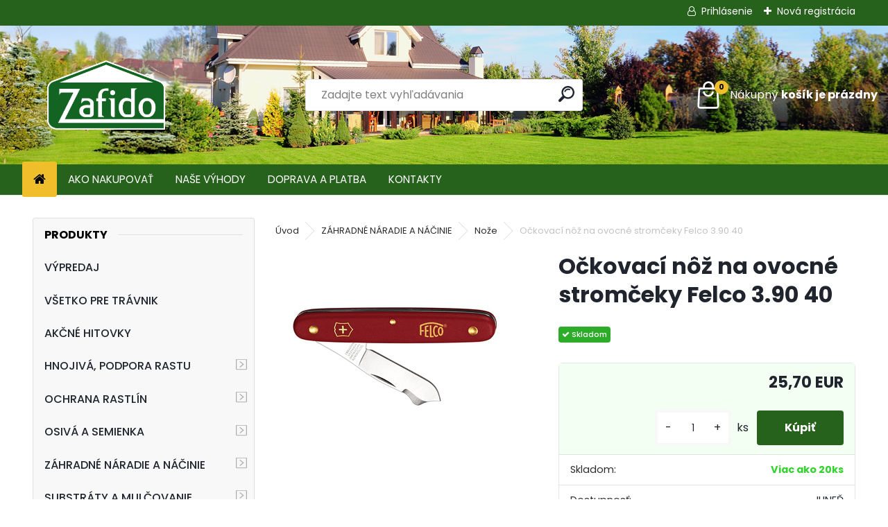

--- FILE ---
content_type: text/html; charset=utf-8
request_url: https://www.zafido.sk/Ockovaci-noz-na-ovocne-stromceky-Felco-3-90-40-d3412.htm
body_size: 22913
content:


        <!DOCTYPE html>
    <html xmlns:og="http://ogp.me/ns#" xmlns:fb="http://www.facebook.com/2008/fbml" lang="sk" class="tmpl__uranium">
      <head>
          <script>
              window.cookie_preferences = getCookieSettings('cookie_preferences');
              window.cookie_statistics = getCookieSettings('cookie_statistics');
              window.cookie_marketing = getCookieSettings('cookie_marketing');

              function getCookieSettings(cookie_name) {
                  if (document.cookie.length > 0)
                  {
                      cookie_start = document.cookie.indexOf(cookie_name + "=");
                      if (cookie_start != -1)
                      {
                          cookie_start = cookie_start + cookie_name.length + 1;
                          cookie_end = document.cookie.indexOf(";", cookie_start);
                          if (cookie_end == -1)
                          {
                              cookie_end = document.cookie.length;
                          }
                          return unescape(document.cookie.substring(cookie_start, cookie_end));
                      }
                  }
                  return false;
              }
          </script>
                    <script async src="https://www.googletagmanager.com/gtag/js?id=MGPKQ7P"></script>
                <script>(function(w,d,s,l,i){w[l]=w[l]||[];w[l].push({'gtm.start':
          new Date().getTime(),event:'gtm.js'});var f=d.getElementsByTagName(s)[0],
        j=d.createElement(s),dl=l!='dataLayer'?'&l='+l:'';j.async=true;j.src=
        'https://www.googletagmanager.com/gtm.js?id='+i+dl;f.parentNode.insertBefore(j,f);
      })(window,document,'script','dataLayer','GTM-MGPKQ7P');
        window.dataLayer = window.dataLayer || [];
        window.dataLayer.push({
            event: 'eec.pageview',
            clientIP: '13.58.239.XX'
        });

    </script>
            <title>Očkovací nôž na ovocné stromčeky Felco 3.90 40</title>
        <script type="text/javascript">var action_unavailable='action_unavailable';var id_language = 'sk';var id_country_code = 'SK';var language_code = 'sk-SK';var path_request = '/request.php';var type_request = 'POST';var cache_break = "2524"; var enable_console_debug = false; var enable_logging_errors = false;var administration_id_language = 'sk';var administration_id_country_code = 'SK';</script>          <script type="text/javascript" src="//ajax.googleapis.com/ajax/libs/jquery/1.8.3/jquery.min.js"></script>
          <script type="text/javascript" src="//code.jquery.com/ui/1.12.1/jquery-ui.min.js" ></script>
                  <script src="/wa_script/js/jquery.hoverIntent.minified.js?_=2025-01-30-11-13" type="text/javascript"></script>
        <script type="text/javascript" src="/admin/jscripts/jquery.qtip.min.js?_=2025-01-30-11-13"></script>
                  <script src="/wa_script/js/jquery.selectBoxIt.min.js?_=2025-01-30-11-13" type="text/javascript"></script>
                  <script src="/wa_script/js/bs_overlay.js?_=2025-01-30-11-13" type="text/javascript"></script>
        <script src="/wa_script/js/bs_design.js?_=2025-01-30-11-13" type="text/javascript"></script>
        <script src="/admin/jscripts/wa_translation.js?_=2025-01-30-11-13" type="text/javascript"></script>
        <link rel="stylesheet" type="text/css" href="/css/jquery.selectBoxIt.wa_script.css?_=2025-01-30-11-13" media="screen, projection">
        <link rel="stylesheet" type="text/css" href="/css/jquery.qtip.lupa.css?_=2025-01-30-11-13">
        
                  <script src="/wa_script/js/jquery.colorbox-min.js?_=2025-01-30-11-13" type="text/javascript"></script>
          <link rel="stylesheet" type="text/css" href="/css/colorbox.css?_=2025-01-30-11-13">
          <script type="text/javascript">
            jQuery(document).ready(function() {
              (function() {
                function createGalleries(rel) {
                  var regex = new RegExp(rel + "\\[(\\d+)]"),
                      m, group = "g_" + rel, groupN;
                  $("a[rel*=" + rel + "]").each(function() {
                    m = regex.exec(this.getAttribute("rel"));
                    if(m) {
                      groupN = group + m[1];
                    } else {
                      groupN = group;
                    }
                    $(this).colorbox({
                      rel: groupN,
                      slideshow:true,
                       maxWidth: "85%",
                       maxHeight: "85%",
                       returnFocus: false
                    });
                  });
                }
                createGalleries("lytebox");
                createGalleries("lyteshow");
              })();
            });</script>
          <script type="text/javascript">
      function init_products_hovers()
      {
        jQuery(".product").hoverIntent({
          over: function(){
            jQuery(this).find(".icons_width_hack").animate({width: "130px"}, 300, function(){});
          } ,
          out: function(){
            jQuery(this).find(".icons_width_hack").animate({width: "10px"}, 300, function(){});
          },
          interval: 40
        });
      }
      jQuery(document).ready(function(){

        jQuery(".param select, .sorting select").selectBoxIt();

        jQuery(".productFooter").click(function()
        {
          var $product_detail_link = jQuery(this).parent().find("a:first");

          if($product_detail_link.length && $product_detail_link.attr("href"))
          {
            window.location.href = $product_detail_link.attr("href");
          }
        });
        init_products_hovers();
        
        ebar_details_visibility = {};
        ebar_details_visibility["user"] = false;
        ebar_details_visibility["basket"] = false;

        ebar_details_timer = {};
        ebar_details_timer["user"] = setTimeout(function(){},100);
        ebar_details_timer["basket"] = setTimeout(function(){},100);

        function ebar_set_show($caller)
        {
          var $box_name = $($caller).attr("id").split("_")[0];

          ebar_details_visibility["user"] = false;
          ebar_details_visibility["basket"] = false;

          ebar_details_visibility[$box_name] = true;

          resolve_ebar_set_visibility("user");
          resolve_ebar_set_visibility("basket");
        }

        function ebar_set_hide($caller)
        {
          var $box_name = $($caller).attr("id").split("_")[0];

          ebar_details_visibility[$box_name] = false;

          clearTimeout(ebar_details_timer[$box_name]);
          ebar_details_timer[$box_name] = setTimeout(function(){resolve_ebar_set_visibility($box_name);},300);
        }

        function resolve_ebar_set_visibility($box_name)
        {
          if(   ebar_details_visibility[$box_name]
             && jQuery("#"+$box_name+"_detail").is(":hidden"))
          {
            jQuery("#"+$box_name+"_detail").slideDown(300);
          }
          else if(   !ebar_details_visibility[$box_name]
                  && jQuery("#"+$box_name+"_detail").not(":hidden"))
          {
            jQuery("#"+$box_name+"_detail").slideUp(0, function() {
              $(this).css({overflow: ""});
            });
          }
        }

        
        jQuery("#user_icon, #basket_icon").hoverIntent({
          over: function(){
            ebar_set_show(this);
            
          } ,
          out: function(){
            ebar_set_hide(this);
          },
          interval: 40
        });
        
        jQuery("#user_icon").click(function(e)
        {
          if(jQuery(e.target).attr("id") == "user_icon")
          {
            window.location.href = "https://www.zafido.sk/i870gua0/e-login/";
          }
        });

        jQuery("#basket_icon").click(function(e)
        {
          if(jQuery(e.target).attr("id") == "basket_icon")
          {
            window.location.href = "https://www.zafido.sk/i870gua0/e-basket/";
          }
        });
      
      });
    </script>        <meta http-equiv="Content-language" content="sk">
        <meta http-equiv="Content-Type" content="text/html; charset=utf-8">
        <meta name="language" content="slovak">
        <meta name="keywords" content="nôž Felco, očkovacie nôž, ostrie oceľ, nôž na ovocné stromčeky">
        <meta name="description" content="Očkovací nôž na ovocné stromčeky so zahnutým ostrím a úpravou na zdvihnutie kôry. Červená nylonová rukoväť so štandardnou vložkou. Ostrie je vyrobené">
        <meta name="revisit-after" content="1 Days">
        <meta name="distribution" content="global">
        <meta name="expires" content="never">
                  <meta name="expires" content="never">
                    <link rel="previewimage" href="https://www.zafido.sk/fotky48155/fotos/_vyr_3412F39040_ockovaci_noz_na_ovocne_stromceky_Felco3-9040.jpg" />
                    <link rel="canonical" href="https://www.zafido.sk/Ockovaci-noz-na-ovocne-stromceky-Felco-3-90-40-d3412.htm"/>
          <meta property="og:image" content="http://www.zafido.sk/fotky48155/fotos/_vyrn_3412F39040_ockovaci_noz_na_ovocne_stromceky_Felco3-9040.jpg" />
<meta property="og:image:secure_url" content="https://www.zafido.sk/fotky48155/fotos/_vyrn_3412F39040_ockovaci_noz_na_ovocne_stromceky_Felco3-9040.jpg" />
<meta property="og:image:type" content="image/jpeg" />
            <meta name="robots" content="index, follow">
                      <link href="//www.zafido.sk/fotky48155/favicon-16x16.png" rel="icon" type="image/png">
          <link rel="shortcut icon" type="image/png" href="//www.zafido.sk/fotky48155/favicon-16x16.png">
                  <link rel="stylesheet" type="text/css" href="/css/lang_dependent_css/lang_sk.css?_=2025-01-30-11-13" media="screen, projection">
                <link rel='stylesheet' type='text/css' href='/wa_script/js/styles.css?_=2025-01-30-11-13'>
        <script language='javascript' type='text/javascript' src='/wa_script/js/javascripts.js?_=2025-01-30-11-13'></script>
        <script language='javascript' type='text/javascript' src='/wa_script/js/check_tel.js?_=2025-01-30-11-13'></script>
          <script src="/assets/javascripts/buy_button.js?_=2025-01-30-11-13"></script>
            <script type="text/javascript" src="/wa_script/js/bs_user.js?_=2025-01-30-11-13"></script>
        <script type="text/javascript" src="/wa_script/js/bs_fce.js?_=2025-01-30-11-13"></script>
        <script type="text/javascript" src="/wa_script/js/bs_fixed_bar.js?_=2025-01-30-11-13"></script>
        <script type="text/javascript" src="/bohemiasoft/js/bs.js?_=2025-01-30-11-13"></script>
        <script src="/wa_script/js/jquery.number.min.js?_=2025-01-30-11-13" type="text/javascript"></script>
        <script type="text/javascript">
            BS.User.id = 48155;
            BS.User.domain = "i870gua0";
            BS.User.is_responsive_layout = true;
            BS.User.max_search_query_length = 50;
            BS.User.max_autocomplete_words_count = 5;

            WA.Translation._autocompleter_ambiguous_query = ' Hľadaný výraz je pre našeptávač príliš všeobecný. Zadajte prosím ďalšie znaky, slová alebo pokračujte odoslaním formulára pre vyhľadávanie.';
            WA.Translation._autocompleter_no_results_found = ' Neboli nájdené žiadne produkty ani kategórie.';
            WA.Translation._error = " Chyba";
            WA.Translation._success = " Úspech";
            WA.Translation._warning = " Upozornenie";
            WA.Translation._multiples_inc_notify = '<p class="multiples-warning"><strong>Tento produkt je možné objednať iba v násobkoch #inc#. </strong><br><small>Vami zadaný počet kusov bol navýšený podľa tohto násobku.</small></p>';
            WA.Translation._shipping_change_selected = " Zmeniť...";
            WA.Translation._shipping_deliver_to_address = "_shipping_deliver_to_address";

            BS.Design.template = {
              name: "uranium",
              is_selected: function(name) {
                if(Array.isArray(name)) {
                  return name.indexOf(this.name) > -1;
                } else {
                  return name === this.name;
                }
              }
            };
            BS.Design.isLayout3 = true;
            BS.Design.templates = {
              TEMPLATE_ARGON: "argon",TEMPLATE_NEON: "neon",TEMPLATE_CARBON: "carbon",TEMPLATE_XENON: "xenon",TEMPLATE_AURUM: "aurum",TEMPLATE_CUPRUM: "cuprum",TEMPLATE_ERBIUM: "erbium",TEMPLATE_CADMIUM: "cadmium",TEMPLATE_BARIUM: "barium",TEMPLATE_CHROMIUM: "chromium",TEMPLATE_SILICIUM: "silicium",TEMPLATE_IRIDIUM: "iridium",TEMPLATE_INDIUM: "indium",TEMPLATE_OXYGEN: "oxygen",TEMPLATE_HELIUM: "helium",TEMPLATE_FLUOR: "fluor",TEMPLATE_FERRUM: "ferrum",TEMPLATE_TERBIUM: "terbium",TEMPLATE_URANIUM: "uranium",TEMPLATE_ZINCUM: "zincum",TEMPLATE_CERIUM: "cerium",TEMPLATE_KRYPTON: "krypton",TEMPLATE_THORIUM: "thorium",TEMPLATE_ETHERUM: "etherum",TEMPLATE_KRYPTONIT: "kryptonit",TEMPLATE_TITANIUM: "titanium",TEMPLATE_PLATINUM: "platinum"            };
        </script>
        <!-- Begin Leadhub Pixel Code --> <script> (function(w,d,x,n,u,t,p,f,s,o){f='LHInsights';w[n]=w[f]=w[f]||function(n,d){ (w[f].q=w[f].q||[]).push([n,d])};w[f].l=1*new Date();w[f].p=p;s=d.createElement(x); s.async=1;s.src=u+'?t='+t+(p?'&p='+p:'');o=d.getElementsByTagName(x)[0];o.parentNode.insertBefore(s,o) })(window,document,'script','lhi','//www.lhinsights.com/agent.js','mHs181hWQCqCXgT', 'webareal'); </script> <!-- End Leadhub Pixel Code -->

<script>
$(function() {
$('.box-carousel3.owl-carousel').owlCarousel({
    loop:false,
    margin:10,
    responsiveClass:true,
    responsive:{
        0:{
            items:3,
            nav:true
        },
        600:{
            items:3,
            nav:false
        },
        1000:{
            items:4,
            nav:true,
            loop:false
        }
    }
});
});
</script>
          <script src="/js/progress_button/modernizr.custom.js"></script>
                      <link rel="stylesheet" type="text/css" href="/bower_components/owl.carousel/dist/assets/owl.carousel.min.css" />
            <link rel="stylesheet" type="text/css" href="/bower_components/owl.carousel/dist/assets/owl.theme.default.min.css" />
            <script src="/bower_components/owl.carousel/dist/owl.carousel.min.js"></script>
                      <link rel="stylesheet" type="text/css" href="/bower_components/priority-nav/dist/priority-nav-core.css" />
            <script src="/bower_components/priority-nav/dist/priority-nav.js"></script>
                      <link rel="stylesheet" type="text/css" href="//static.bohemiasoft.com/jave/style.css?_=2025-01-30-11-13" media="screen">
                    <link rel="stylesheet" type="text/css" href="/css/font-awesome.4.7.0.min.css" media="screen">
          <link rel="stylesheet" type="text/css" href="/sablony/nove/uranium/uraniumred/css/product_var3.css?_=2025-01-30-11-13" media="screen">
          <style>
    :root {
        --primary: #26621c;
        --primary-dark: #1a4613;
        --secondary: #F8F8F8;
        --secondary-v2: #2D2D2D;
        --element-color: #1f242d;
        --stars: #ffcf15;
        --sale: #c91e1e;
        
        --empty-basket-text: " Košík je prázdny";
        --full-shopping-basket-text: "nákupný košík";
        --choose-delivery-method-text: "Výber spôsobu doručenia";
        --choose-payment-method-text: "Výber spôsobu platby";
        --free-price-text: "Zadarmo";
        --continue-without-login-text: "Pokračovanie bez prihlásenia";
        --summary-order-text: "Súhrn vašej objednávky";
        --cart-contents-text: "Váš košík";
        --in-login-text: "Prihlásenie";
        --in-registration-text: "Nová registrácia";
        --in-forgotten-pass-text: "";
        --price-list-filter-text: "Cenník";
        --search-see-everything-text: "Vidieť všetko";
        --discount-code-text: "Mám zľavový kód";
        --searched-cats-text: "Vyhľadávané kategórie";
        --back-to-eshop-text: "Späť do e-shopu";
        --to-category-menu-text: "Do kategórie";
        --back-menu-text: "Späť";
        --pagination-next-text: "Ďalšie";
        --pagination-previous-text: "Predchádzajúci";
        --cookies-files-text: "Súbory cookie";
        --newsletter-button-text: "Odoberať";
        --newsletter-be-up-to-date-text: "Buďte v obraze";
        --specify-params-text: "Vybrať parametre";
        --article-tags-text: "Tagy článku";
        --watch-product-text: "Sledovať produkt";
        --notfull-shopping-text: "Nákupný";
        --notfull-basket-is-empty-text: "košík je prázdny";
        --whole-blog-article-text: "Celý článok";
        --all-parameters-text: "Všetky parametre";
        --without-var-text: "cena bez DPH";
        --green: "#18c566";
        --primary-light: "#F2FCF8";
        --basket-content-text: " Obsah košíka";
        --products-in-cat-text: " Produkty v kategórii";
        --recalculate--text: "Prepočítať";
        
    }
</style>
          <link rel="stylesheet"
                type="text/css"
                id="tpl-editor-stylesheet"
                href="/sablony/nove/uranium/uraniumred/css/colors.css?_=2025-01-30-11-13"
                media="screen">

          <meta name="viewport" content="width=device-width, initial-scale=1.0">
          <link rel="stylesheet" 
                   type="text/css" 
                   href="https://static.bohemiasoft.com/custom-css/uranium.css?_1769061112" 
                   media="screen"><style type="text/css">
               <!--#site_logo{
                  width: 275px;
                  height: 100px;
                  background-image: url('/fotky48155/design_setup/images/custom_image_logo.png?cache_time=1753258891');
                  background-repeat: no-repeat;
                  
                }html body .myheader { 
          background-image: url('/fotky48155/design_setup/images/custom_image_centerpage.jpg?cache_time=1753258891');
          border: black;
          background-repeat: no-repeat;
          background-position: 50% 0%;
          
        }#page_background{
                  
                  background-repeat: repeat;
                  background-position: 0px 0px;
                  background-color: transparent;
                }.bgLupa{
                  padding: 0;
                  border: none;
                }

 :root { 
 }
-->
                </style>          <link rel="stylesheet" type="text/css" href="/fotky48155/design_setup/css/user_defined.css?_=1769059448" media="screen, projection">
                    <script type="text/javascript" src="/admin/jscripts/wa_dialogs.js?_=2025-01-30-11-13"></script>
        <script async src="https://www.googletagmanager.com/gtag/js?id=AW-663299198"></script><script>
window.dataLayer = window.dataLayer || [];
function gtag(){dataLayer.push(arguments);}
gtag('js', new Date());
gtag('config', 'AW-663299198', { debug_mode: true });
</script>        <script type="text/javascript" src="/wa_script/js/search_autocompleter.js?_=2025-01-30-11-13"></script>
              <script>
              WA.Translation._complete_specification = "Kompletná špecifikácia";
              WA.Translation._dont_have_acc = "Nemáte účet? ";
              WA.Translation._have_acc = "Máte už účet? ";
              WA.Translation._register_titanium = "Zaregistrovať sa";
              WA.Translation._login_titanium = "Prihlásiť";
              WA.Translation._placeholder_voucher = "Sem vložte kód";
          </script>
                <script src="/wa_script/js/template/uranium/script.js?_=2025-01-30-11-13"></script>
                    <link rel="stylesheet" type="text/css" href="/assets/vendor/magnific-popup/magnific-popup.css" />
      <script src="/assets/vendor/magnific-popup/jquery.magnific-popup.js"></script>
      <script type="text/javascript">
        BS.env = {
          decPoint: ",",
          basketFloatEnabled: false        };
      </script>
      <script type="text/javascript" src="/node_modules/select2/dist/js/select2.min.js"></script>
      <script type="text/javascript" src="/node_modules/maximize-select2-height/maximize-select2-height.min.js"></script>
      <script type="text/javascript">
        (function() {
          $.fn.select2.defaults.set("language", {
            noResults: function() {return " Žiadny záznam nebol nájdený"},
            inputTooShort: function(o) {
              var n = o.minimum - o.input.length;
              return "_input_too_short".replace("#N#", n);
            }
          });
          $.fn.select2.defaults.set("width", "100%")
        })();

      </script>
      <link type="text/css" rel="stylesheet" href="/node_modules/select2/dist/css/select2.min.css" />
      <script type="text/javascript" src="/wa_script/js/countdown_timer.js?_=2025-01-30-11-13"></script>
      <script type="text/javascript" src="/wa_script/js/app.js?_=2025-01-30-11-13"></script>
      <script type="text/javascript" src="/node_modules/jquery-validation/dist/jquery.validate.min.js"></script>

      
          </head>
          <script type="text/javascript">
        var fb_pixel = 'active';
      </script>
      <script type="text/javascript" src="/wa_script/js/fb_pixel_func.js"></script>
        <body class="lang-sk layout3 not-home page-product-detail page-product-3412 basket-empty slider_available template-slider-disabled vat-payer-y alternative-currency-n" >
      <!-- Google Tag Manager (noscript) end -->
    <noscript><iframe src="https://www.googletagmanager.com/ns.html?id=GTM-MGPKQ7P"
                      height="0" width="0" style="display:none;visibility:hidden"></iframe></noscript>
    <!-- End Google Tag Manager (noscript) -->
          <a name="topweb"></a>
        
  <div id="responsive_layout_large"></div><div id="page">      <div class="top-bar" id="topBar">
                  <div class="top-bar-login">
                          <span class="user-login"><a href="/i870gua0/e-login">Prihlásenie</a></span>
              <span class="user-register"><a href="/i870gua0/e-register">Nová registrácia</a></span>
                        </div>
                        </div>
          <script type="text/javascript">
      var responsive_articlemenu_name = ' Menu';
      var responsive_eshopmenu_name = ' E-shop';
    </script>
        <link rel="stylesheet" type="text/css" href="/css/masterslider.css?_=2025-01-30-11-13" media="screen, projection">
    <script type="text/javascript" src="/js/masterslider.min.js"></script>
    <div class="myheader">
            <!--[if IE 6]>
    <style>
    #main-menu ul ul{visibility:visible;}
    </style>
    <![endif]-->

    
    <div id="new_top_menu"><!-- TOPMENU -->
            <div id="new_template_row" class="">
                 <ul>
            <li class="eshop-menu-home">
              <a href="//www.zafido.sk" class="top_parent_act" aria-label="Homepage">
                              </a>
            </li>
          </ul>
          
<ul><li class="eshop-menu-1 eshop-menu-order-1 eshop-menu-odd"><a href="/AKO-NAKUPOVAT-a1_0.htm"  class="top_parent">AKO NAKUPOVAŤ</a>
</li></ul>
<ul><li class="eshop-menu-5 eshop-menu-order-2 eshop-menu-even"><a href="/NASE-VYHODY-a5_0.htm"  class="top_parent">NAŠE VÝHODY</a>
</li></ul>
<ul><li class="eshop-menu-4 eshop-menu-order-3 eshop-menu-odd"><a href="/DOPRAVA-A-PLATBA-a4_0.htm"  class="top_parent">DOPRAVA A PLATBA</a>
</li></ul>
<ul><li class="eshop-menu-2 eshop-menu-order-4 eshop-menu-even"><a href="/KONTAKTY-a2_0.htm"  class="top_parent">KONTAKTY</a>
</li></ul>      </div>
    </div><!-- END TOPMENU -->
            <div class="navigate_bar">
            <div class="logo-wrapper">
            <a id="site_logo" href="//www.zafido.sk" class="mylogo" aria-label="Logo"></a>
    </div>
                <div id="search">
      <form name="search" id="searchForm" action="/search-engine.htm" method="GET" enctype="multipart/form-data">
        <label for="q" class="title_left2"> Hľadanie</label>
        <p>
          <input name="slovo" type="text" class="inputBox" id="q" placeholder=" Zadajte text vyhľadávania" maxlength="50">
          
          <input type="hidden" id="source_service" value="www.webareal.sk">
        </p>
        <div class="wrapper_search_submit">
          <input type="submit" class="search_submit" aria-label="search" name="search_submit" value="">
        </div>
        <div id="search_setup_area">
          <input id="hledatjak2" checked="checked" type="radio" name="hledatjak" value="2">
          <label for="hledatjak2">Hľadať v tovare</label>
          <br />
          <input id="hledatjak1"  type="radio" name="hledatjak" value="1">
          <label for="hledatjak1">Hľadať v článkoch</label>
                    <script type="text/javascript">
            function resolve_search_mode_visibility()
            {
              if (jQuery('form[name=search] input').is(':focus'))
              {
                if (jQuery('#search_setup_area').is(':hidden'))
                {
                  jQuery('#search_setup_area').slideDown(400);
                }
              }
              else
              {
                if (jQuery('#search_setup_area').not(':hidden'))
                {
                  jQuery('#search_setup_area').slideUp(400);
                }
              }
            }

            $('form[name=search] input').click(function() {
              this.focus();
            });

            jQuery('form[name=search] input')
                .focus(function() {
                  resolve_search_mode_visibility();
                })
                .blur(function() {
                  setTimeout(function() {
                    resolve_search_mode_visibility();
                  }, 1000);
                });

          </script>
                  </div>
      </form>
    </div>
            
  <div id="ebar" class="" >        <div id="basket_icon" >
            <div id="basket_detail">
                <div id="basket_arrow_tag"></div>
                <div id="basket_content_tag">
                    <a id="quantity_tag" href="/i870gua0/e-basket" rel="nofollow" class="elink"><span class="quantity_count">0</span>
                    <span class="basket_empty"> Váš nákupný košík <span class="bold">je prázdny</span></span></a>                </div>
            </div>
        </div>
                </div>      </div>
          </div>
    <script type="text/javascript" src="/wa_script/js/wz_tooltip.js"></script><div id="page_background">      <div class="hack-box"><!-- HACK MIN WIDTH FOR IE 5, 5.5, 6  -->
                  <div id="masterpage" ><!-- MASTER PAGE -->
              <div id="header">          </div><!-- END HEADER -->
                    <div id="aroundpage"><!-- AROUND PAGE -->
            <div class="extra-menu-wrapper">
      <!-- LEFT BOX -->
      <div id="left-box">
              <div class="menu-typ-2" id="left_eshop">
                <p class="title_left_eshop">Produkty</p>
          
        <div id="inleft_eshop">
          <div class="leftmenu">
                <ul class="root-eshop-menu">
            <li class="new-tmpl-home-button">
        <a href="//www.zafido.sk">
          <i class="fa fa-home" aria-hidden="true"></i>
        </a>
      </li>
              <li class="leftmenuDef category-menu-72 category-menu-order-1 category-menu-odd remove_point hasImg">
          <a href="/VYPREDAJ-c72_0_1.htm"><img src="/fotky48155/icons/Ikona_vyprodej_.jpg" class="icons_menu_left_img">VÝPREDAJ</a>        </li>

                <li class="leftmenuDef category-menu-78 category-menu-order-2 category-menu-even remove_point hasImg">
          <a href="/VSETKO-PRE-TRAVNIK-c78_0_1.htm"><img src="/fotky48155/icons/Ikonka-kategorie_vse_pro_travnik.jpg" class="icons_menu_left_img">VŠETKO PRE TRÁVNIK</a>        </li>

                <li class="leftmenuDef category-menu-44 category-menu-order-3 category-menu-odd remove_point">
          <a href="/AKCNE-HITOVKY-c44_0_1.htm">AKČNÉ HITOVKY</a>        </li>

                <li class="sub leftmenuDef category-menu-73 category-menu-order-4 category-menu-even remove_point">
          <a href="/HNOJIVA-PODPORA-RASTU-c73_0_1.htm">HNOJIVÁ, PODPORA RASTU      <!--[if IE 7]><!--></a><!--<![endif]-->
      <!--[if lte IE 6]><table><tr><td><![endif]-->
          <ul class="eshop-submenu level-2">
            <li class="new-tmpl-home-button">
        <a href="//">
          <i class="fa fa-home" aria-hidden="true"></i>
        </a>
      </li>
              <li class="sub leftmenuDef category-submenu-202 masonry_item remove_point">
          <a href="/Hnojiva-travnikove-c73_202_2.htm">Hnojivá trávnikové      <!--[if IE 7]><!--></a><!--<![endif]-->
      <!--[if lte IE 6]><table><tr><td><![endif]-->
          <ul class="eshop-submenu level-3">
            <li class="new-tmpl-home-button">
        <a href="//">
          <i class="fa fa-home" aria-hidden="true"></i>
        </a>
      </li>
              <li class="leftmenuDef category-submenu-205 remove_point">
          <a href="/Jarne-hnojiva-c73_205_3.htm">Jarné hnojivá</a>        </li>

                <li class="leftmenuDef category-submenu-206 remove_point">
          <a href="/Letne-hnojiva-c73_206_3.htm">Letné hnojivá</a>        </li>

                <li class="leftmenuDef category-submenu-207 remove_point">
          <a href="/Jesenne-hnojiva-c73_207_3.htm">Jesenné hnojivá</a>        </li>

                <li class="leftmenuDef category-submenu-208 remove_point">
          <a href="/Celorocne-hnojiva-c73_208_3.htm">Celoročné hnojivá</a>        </li>

                <li class="leftmenuDef category-submenu-209 remove_point">
          <a href="/Hnojiva-na-vysev-c73_209_3.htm">Hnojivá na výsev</a>        </li>

                <li class="leftmenuDef category-submenu-210 remove_point">
          <a href="/Dlhodobe-hnojiva-c73_210_3.htm">Dlhodobé hnojivá</a>        </li>

                <li class="leftmenuDef category-submenu-211 remove_point">
          <a href="/Specialne-hnojiva-c73_211_3.htm">Špeciálne hnojivá</a>        </li>

                <li class="leftmenuDef category-submenu-212 remove_point">
          <a href="/Vyhodne-balicky-hnojiv-c73_212_3.htm">Výhodné balíčky hnojív</a>        </li>

            </ul>
      <style>
        #left-box .remove_point a::before
        {
          display: none;
        }
      </style>
          <!--[if lte IE 6]></td></tr></table></a><![endif]-->
      </a>        </li>

                <li class="sub leftmenuDef category-submenu-203 masonry_item remove_point">
          <a href="/Hnojiva-na-rastliny-c73_203_2.htm">Hnojivá na rastliny      <!--[if IE 7]><!--></a><!--<![endif]-->
      <!--[if lte IE 6]><table><tr><td><![endif]-->
          <ul class="eshop-submenu level-3">
            <li class="new-tmpl-home-button">
        <a href="//">
          <i class="fa fa-home" aria-hidden="true"></i>
        </a>
      </li>
              <li class="leftmenuDef category-submenu-213 remove_point">
          <a href="/Univerzalne-hnojiva-c73_213_3.htm">Univerzálne hnojivá</a>        </li>

                <li class="leftmenuDef category-submenu-214 remove_point">
          <a href="/Hnojiva-na-zeleninu-c73_214_3.htm">Hnojivá na zeleninu</a>        </li>

                <li class="leftmenuDef category-submenu-215 remove_point">
          <a href="/Okrasne-dreviny-a-rastliny-c73_215_3.htm">Okrasné dreviny a rastliny</a>        </li>

                <li class="leftmenuDef category-submenu-216 remove_point">
          <a href="/Hnojiva-na-balkonove-rastliny-c73_216_3.htm">Hnojivá na balkónové rastliny</a>        </li>

                <li class="leftmenuDef category-submenu-217 remove_point">
          <a href="/Hnojiva-na-ovocie-c73_217_3.htm">Hnojivá na ovocie</a>        </li>

                <li class="leftmenuDef category-submenu-218 remove_point">
          <a href="/Hnojiva-na-izbove-rastliny-c73_218_3.htm">Hnojivá na izbové rastliny</a>        </li>

                <li class="leftmenuDef category-submenu-219 remove_point">
          <a href="/Profesionalne-hnojiva-c73_219_3.htm">Profesionálne hnojivá</a>        </li>

                <li class="leftmenuDef category-submenu-220 remove_point">
          <a href="/Prirodne-hnojiva-c73_220_3.htm">Prírodné hnojivá</a>        </li>

            </ul>
      <style>
        #left-box .remove_point a::before
        {
          display: none;
        }
      </style>
          <!--[if lte IE 6]></td></tr></table></a><![endif]-->
      </a>        </li>

                <li class="sub leftmenuDef category-submenu-204 masonry_item remove_point">
          <a href="/Rast-a-vitalita-rastlin-c73_204_2.htm">Rast a vitalita rastlín      <!--[if IE 7]><!--></a><!--<![endif]-->
      <!--[if lte IE 6]><table><tr><td><![endif]-->
          <ul class="eshop-submenu level-3">
            <li class="new-tmpl-home-button">
        <a href="//">
          <i class="fa fa-home" aria-hidden="true"></i>
        </a>
      </li>
              <li class="leftmenuDef category-submenu-221 remove_point">
          <a href="/Mykorhizne-huby-c73_221_3.htm">Mykorhízne huby</a>        </li>

                <li class="leftmenuDef category-submenu-222 remove_point">
          <a href="/Hydroabsorbenty-a-kondicionery-c73_222_3.htm">Hydroabsorbenty a kondicionéry</a>        </li>

                <li class="leftmenuDef category-submenu-223 remove_point">
          <a href="/Zvysenie-odolnosti-rastlin-c73_223_3.htm">Zvýšenie odolnosti rastlín</a>        </li>

                <li class="leftmenuDef category-submenu-224 remove_point">
          <a href="/Probiotika-c73_224_3.htm">Probiotiká</a>        </li>

                <li class="leftmenuDef category-submenu-225 remove_point">
          <a href="/Stimulatory-zakorenovania-c73_225_3.htm">Stimulátory zakoreňovania</a>        </li>

            </ul>
      <style>
        #left-box .remove_point a::before
        {
          display: none;
        }
      </style>
          <!--[if lte IE 6]></td></tr></table></a><![endif]-->
      </a>        </li>

            </ul>
      <style>
        #left-box .remove_point a::before
        {
          display: none;
        }
      </style>
          <!--[if lte IE 6]></td></tr></table></a><![endif]-->
      </a>        </li>

                <li class="sub leftmenuDef category-menu-33 category-menu-order-5 category-menu-odd remove_point hasImg">
          <a href="/OCHRANA-RASTLIN-c33_0_1.htm"><img src="/fotky48155/icons/Ikonka_ochrana_rost.jpg" class="icons_menu_left_img">OCHRANA RASTLÍN      <!--[if IE 7]><!--></a><!--<![endif]-->
      <!--[if lte IE 6]><table><tr><td><![endif]-->
          <ul class="eshop-submenu level-2">
            <li class="new-tmpl-home-button">
        <a href="//">
          <i class="fa fa-home" aria-hidden="true"></i>
        </a>
      </li>
              <li class="leftmenuDef category-submenu-273 masonry_item remove_point">
          <a href="/Hmyz-c33_273_2.htm">Hmyz</a>        </li>

                <li class="leftmenuDef category-submenu-274 masonry_item remove_point">
          <a href="/Hlodavci-a-vtaky-c33_274_2.htm">Hlodavci a vtáky</a>        </li>

                <li class="leftmenuDef category-submenu-275 masonry_item remove_point">
          <a href="/Slimaky-c33_275_2.htm">Slimáky</a>        </li>

                <li class="leftmenuDef category-submenu-276 masonry_item remove_point">
          <a href="/Prostriedky-proti-chorobam-c33_276_2.htm">Prostriedky proti chorobám</a>        </li>

                <li class="leftmenuDef category-submenu-277 masonry_item remove_point">
          <a href="/Proti-machu-a-plsti-c33_277_2.htm">Proti machu a plsti</a>        </li>

            </ul>
      <style>
        #left-box .remove_point a::before
        {
          display: none;
        }
      </style>
          <!--[if lte IE 6]></td></tr></table></a><![endif]-->
      </a>        </li>

                <li class="sub leftmenuDef category-menu-77 category-menu-order-6 category-menu-even remove_point hasImg">
          <a href="/OSIVA-A-SEMIENKA-c77_0_1.htm"><img src="/fotky48155/icons/Ikonka-kategorie_seminka.jpg" class="icons_menu_left_img">OSIVÁ A SEMIENKA      <!--[if IE 7]><!--></a><!--<![endif]-->
      <!--[if lte IE 6]><table><tr><td><![endif]-->
          <ul class="eshop-submenu level-2">
            <li class="new-tmpl-home-button">
        <a href="//">
          <i class="fa fa-home" aria-hidden="true"></i>
        </a>
      </li>
              <li class="sub leftmenuDef category-submenu-278 masonry_item remove_point">
          <a href="/Travne-osiva-c77_278_2.htm">Trávne osivá      <!--[if IE 7]><!--></a><!--<![endif]-->
      <!--[if lte IE 6]><table><tr><td><![endif]-->
          <ul class="eshop-submenu level-3">
            <li class="new-tmpl-home-button">
        <a href="//">
          <i class="fa fa-home" aria-hidden="true"></i>
        </a>
      </li>
              <li class="leftmenuDef category-submenu-280 remove_point">
          <a href="/Dosev-a-regeneracia-c77_280_3.htm">Dosev a regenerácia</a>        </li>

                <li class="leftmenuDef category-submenu-281 remove_point">
          <a href="/Univerzalne-a-parkove-zmesi-c77_281_3.htm">Univerzálne a parkové zmesi</a>        </li>

                <li class="leftmenuDef category-submenu-282 remove_point">
          <a href="/Sportove-zmesi-c77_282_3.htm">Športové zmesi</a>        </li>

                <li class="leftmenuDef category-submenu-283 remove_point">
          <a href="/Specialne-zmesi-c77_283_3.htm">Špeciálne zmesi</a>        </li>

            </ul>
      <style>
        #left-box .remove_point a::before
        {
          display: none;
        }
      </style>
          <!--[if lte IE 6]></td></tr></table></a><![endif]-->
      </a>        </li>

                <li class="sub leftmenuDef category-submenu-279 masonry_item remove_point">
          <a href="/Semienka-c77_279_2.htm">Semienka      <!--[if IE 7]><!--></a><!--<![endif]-->
      <!--[if lte IE 6]><table><tr><td><![endif]-->
          <ul class="eshop-submenu level-3">
            <li class="new-tmpl-home-button">
        <a href="//">
          <i class="fa fa-home" aria-hidden="true"></i>
        </a>
      </li>
              <li class="sub leftmenuDef category-submenu-284 remove_point">
          <a href="/Zelenina-c77_284_3.htm">Zelenina      <!--[if IE 7]><!--></a><!--<![endif]-->
      <!--[if lte IE 6]><table><tr><td><![endif]-->
          <ul class="eshop-submenu level-4">
            <li class="new-tmpl-home-button">
        <a href="//">
          <i class="fa fa-home" aria-hidden="true"></i>
        </a>
      </li>
              <li class="leftmenuDef category-submenu-288 remove_point">
          <a href="/Paradajky-c77_288_4.htm">Paradajky</a>        </li>

                <li class="leftmenuDef category-submenu-289 remove_point">
          <a href="/Papriky-c77_289_4.htm">Papriky</a>        </li>

                <li class="leftmenuDef category-submenu-290 remove_point">
          <a href="/Uhorky-tekvice-cukety-c77_290_4.htm">Uhorky, tekvice, cukety</a>        </li>

                <li class="leftmenuDef category-submenu-291 remove_point">
          <a href="/Korenova-zelenina-c77_291_4.htm">Koreňová zelenina</a>        </li>

                <li class="leftmenuDef category-submenu-292 remove_point">
          <a href="/Cibulova-zelenina-c77_292_4.htm">Cibuľová zelenina</a>        </li>

                <li class="leftmenuDef category-submenu-293 remove_point">
          <a href="/Strukova-zelenina-strukoviny-c77_293_4.htm">Struková zelenina (strukoviny)</a>        </li>

                <li class="leftmenuDef category-submenu-294 remove_point">
          <a href="/Listova-zelenina-c77_294_4.htm">Listová zelenina</a>        </li>

                <li class="leftmenuDef category-submenu-295 remove_point">
          <a href="/Hlubova-zelenina-c77_295_4.htm">Hlúbová zelenina</a>        </li>

                <li class="leftmenuDef category-submenu-296 remove_point">
          <a href="/Ostatna-zelenina-c77_296_4.htm">Ostatná zelenina</a>        </li>

            </ul>
      <style>
        #left-box .remove_point a::before
        {
          display: none;
        }
      </style>
          <!--[if lte IE 6]></td></tr></table></a><![endif]-->
      </a>        </li>

                <li class="leftmenuDef category-submenu-285 remove_point">
          <a href="/Jahody-c77_285_3.htm">Jahody</a>        </li>

                <li class="leftmenuDef category-submenu-286 remove_point">
          <a href="/Bylinky-a-korenie-c77_286_3.htm">Bylinky a korenie</a>        </li>

                <li class="sub leftmenuDef category-submenu-287 remove_point">
          <a href="/Kvety-a-travy-c77_287_3.htm">Kvety a trávy      <!--[if IE 7]><!--></a><!--<![endif]-->
      <!--[if lte IE 6]><table><tr><td><![endif]-->
          <ul class="eshop-submenu level-4">
            <li class="new-tmpl-home-button">
        <a href="//">
          <i class="fa fa-home" aria-hidden="true"></i>
        </a>
      </li>
              <li class="leftmenuDef category-submenu-297 remove_point">
          <a href="/Trvalky-c77_297_4.htm">Trvalky</a>        </li>

                <li class="leftmenuDef category-submenu-298 remove_point">
          <a href="/Letnicky-dvojrocky-c77_298_4.htm">Letničky, dvojročky</a>        </li>

                <li class="leftmenuDef category-submenu-299 remove_point">
          <a href="/Kvetinovy-koberec-c77_299_4.htm">Kvetinový koberec</a>        </li>

                <li class="leftmenuDef category-submenu-300 remove_point">
          <a href="/Nektar-party-pre-hmyz-c77_300_4.htm">Nektár párty (pre hmyz)</a>        </li>

                <li class="leftmenuDef category-submenu-301 remove_point">
          <a href="/Jedle-kvety-c77_301_4.htm">Jedlé kvety</a>        </li>

                <li class="leftmenuDef category-submenu-302 remove_point">
          <a href="/Travy-a-osivo-c77_302_4.htm">Trávy a osivo</a>        </li>

            </ul>
      <style>
        #left-box .remove_point a::before
        {
          display: none;
        }
      </style>
          <!--[if lte IE 6]></td></tr></table></a><![endif]-->
      </a>        </li>

            </ul>
      <style>
        #left-box .remove_point a::before
        {
          display: none;
        }
      </style>
          <!--[if lte IE 6]></td></tr></table></a><![endif]-->
      </a>        </li>

            </ul>
      <style>
        #left-box .remove_point a::before
        {
          display: none;
        }
      </style>
          <!--[if lte IE 6]></td></tr></table></a><![endif]-->
      </a>        </li>

                <li class="sub leftmenuDef category-menu-66 category-menu-order-7 category-menu-odd selected-category remove_point hasImg">
          <a href="/ZAHRADNE-NARADIE-A-NACINIE-c66_0_1.htm"><img src="/fotky48155/icons/Ikonka-Felco.jpg" class="icons_menu_left_img">ZÁHRADNÉ NÁRADIE A NÁČINIE      <!--[if IE 7]><!--></a><!--<![endif]-->
      <!--[if lte IE 6]><table><tr><td><![endif]-->
          <ul class="eshop-submenu level-2">
            <li class="new-tmpl-home-button">
        <a href="//">
          <i class="fa fa-home" aria-hidden="true"></i>
        </a>
      </li>
              <li class="sub leftmenuDef category-submenu-121 masonry_item remove_point">
          <a href="/Noznice-zahradnicke-c66_121_2.htm">Nožnice záhradnícke      <!--[if IE 7]><!--></a><!--<![endif]-->
      <!--[if lte IE 6]><table><tr><td><![endif]-->
          <ul class="eshop-submenu level-3">
            <li class="new-tmpl-home-button">
        <a href="//">
          <i class="fa fa-home" aria-hidden="true"></i>
        </a>
      </li>
              <li class="leftmenuDef category-submenu-171 remove_point">
          <a href="/Jednorucne-noznice-c66_171_3.htm">Jednoručné nožnice</a>        </li>

                <li class="leftmenuDef category-submenu-168 remove_point">
          <a href="/Dvojrucne-noznice-c66_168_3.htm">Dvojručné nožnice</a>        </li>

                <li class="leftmenuDef category-submenu-169 remove_point">
          <a href="/Elektricke-noznice-c66_169_3.htm">Elektrické nožnice</a>        </li>

            </ul>
      <style>
        #left-box .remove_point a::before
        {
          display: none;
        }
      </style>
          <!--[if lte IE 6]></td></tr></table></a><![endif]-->
      </a>        </li>

                <li class="leftmenuDef category-submenu-122 masonry_item remove_point">
          <a href="/Pilky-c66_122_2.htm">Pílky</a>        </li>

                <li class="leftmenuDef category-submenu-125 masonry_item remove_point">
          <a href="/Klieste-c66_125_2.htm">Kliešte</a>        </li>

                <li class="leftmenuDef category-submenu-126 selected-category masonry_item remove_point">
          <a href="/Noze-c66_126_2.htm">Nože</a>        </li>

                <li class="sub leftmenuDef category-submenu-238 masonry_item remove_point">
          <a href="/Postrekovace-c66_238_2.htm">Postrekovače      <!--[if IE 7]><!--></a><!--<![endif]-->
      <!--[if lte IE 6]><table><tr><td><![endif]-->
          <ul class="eshop-submenu level-3">
            <li class="new-tmpl-home-button">
        <a href="//">
          <i class="fa fa-home" aria-hidden="true"></i>
        </a>
      </li>
              <li class="leftmenuDef category-submenu-240 remove_point">
          <a href="/Prislusenstvo-a-nahradne-diely-c66_240_3.htm">Príslušenstvo a náhradné diely</a>        </li>

            </ul>
      <style>
        #left-box .remove_point a::before
        {
          display: none;
        }
      </style>
          <!--[if lte IE 6]></td></tr></table></a><![endif]-->
      </a>        </li>

                <li class="leftmenuDef category-submenu-237 masonry_item remove_point">
          <a href="/Rozmetavadla-a-sejacky-c66_237_2.htm">Rozmetávadlá a sejačky</a>        </li>

                <li class="leftmenuDef category-submenu-303 masonry_item remove_point">
          <a href="/Naradie-na-pracu-s-travnikom-c66_303_2.htm">Náradie na prácu s trávnikom</a>        </li>

                <li class="leftmenuDef category-submenu-239 masonry_item remove_point">
          <a href="/Zavlazovacie-prvky-c66_239_2.htm">Zavlažovacie prvky</a>        </li>

                <li class="leftmenuDef category-submenu-167 masonry_item remove_point">
          <a href="/Rukavice-c66_167_2.htm">Rukavice</a>        </li>

                <li class="leftmenuDef category-submenu-123 masonry_item remove_point">
          <a href="/Ostatne-naradie-a-puzdra-c66_123_2.htm">Ostatné náradie a puzdrá</a>        </li>

                <li class="leftmenuDef category-submenu-124 masonry_item remove_point">
          <a href="/Nahradne-diely-a-udrzba-c66_124_2.htm">Náhradné diely a údržba</a>        </li>

                <li class="leftmenuDef category-submenu-163 masonry_item remove_point">
          <a href="/Limitovana-edicia-c66_163_2.htm">Limitovaná edícia</a>        </li>

                <li class="leftmenuDef category-submenu-166 masonry_item remove_point">
          <a href="/Zvyhodnene-sety-c66_166_2.htm">Zvýhodnené sety</a>        </li>

            </ul>
      <style>
        #left-box .remove_point a::before
        {
          display: none;
        }
      </style>
          <!--[if lte IE 6]></td></tr></table></a><![endif]-->
      </a>        </li>

                <li class="sub leftmenuDef category-menu-74 category-menu-order-8 category-menu-even remove_point">
          <a href="/SUBSTRATY-A-MULCOVANIE-c74_0_1.htm">SUBSTRÁTY A MULČOVANIE      <!--[if IE 7]><!--></a><!--<![endif]-->
      <!--[if lte IE 6]><table><tr><td><![endif]-->
          <ul class="eshop-submenu level-2">
            <li class="new-tmpl-home-button">
        <a href="//">
          <i class="fa fa-home" aria-hidden="true"></i>
        </a>
      </li>
              <li class="sub leftmenuDef category-submenu-226 masonry_item remove_point">
          <a href="/Substraty-c74_226_2.htm">Substráty      <!--[if IE 7]><!--></a><!--<![endif]-->
      <!--[if lte IE 6]><table><tr><td><![endif]-->
          <ul class="eshop-submenu level-3">
            <li class="new-tmpl-home-button">
        <a href="//">
          <i class="fa fa-home" aria-hidden="true"></i>
        </a>
      </li>
              <li class="leftmenuDef category-submenu-228 remove_point">
          <a href="/Zahradnicke-substraty-c74_228_3.htm">Záhradnícke substráty</a>        </li>

                <li class="leftmenuDef category-submenu-229 remove_point">
          <a href="/Travnikove-substraty-c74_229_3.htm">Trávnikové substráty</a>        </li>

                <li class="leftmenuDef category-submenu-230 remove_point">
          <a href="/Substraty-na-vysev-a-mnozenie-c74_230_3.htm">Substráty na výsev a množenie</a>        </li>

                <li class="leftmenuDef category-submenu-231 remove_point">
          <a href="/Substraty-na-izbove-rastliny-c74_231_3.htm">Substráty na izbové rastliny</a>        </li>

                <li class="leftmenuDef category-submenu-232 remove_point">
          <a href="/Substraty-na-balkonovky-c74_232_3.htm">Substráty na balkónovky</a>        </li>

                <li class="leftmenuDef category-submenu-233 remove_point">
          <a href="/Substraty-na-okrasne-dreviny-c74_233_3.htm">Substráty na okrasné dreviny</a>        </li>

                <li class="leftmenuDef category-submenu-234 remove_point">
          <a href="/Specialne-substraty-c74_234_3.htm">Špeciálne substráty</a>        </li>

                <li class="leftmenuDef category-submenu-235 remove_point">
          <a href="/Raselina-c74_235_3.htm">Rašelina</a>        </li>

                <li class="leftmenuDef category-submenu-236 remove_point">
          <a href="/Prisady-do-substratov-c74_236_3.htm">Prísady do substrátov</a>        </li>

            </ul>
      <style>
        #left-box .remove_point a::before
        {
          display: none;
        }
      </style>
          <!--[if lte IE 6]></td></tr></table></a><![endif]-->
      </a>        </li>

                <li class="leftmenuDef category-submenu-227 masonry_item remove_point">
          <a href="/Mulcovacia-kora-c74_227_2.htm">Mulčovacia kôra</a>        </li>

            </ul>
      <style>
        #left-box .remove_point a::before
        {
          display: none;
        }
      </style>
          <!--[if lte IE 6]></td></tr></table></a><![endif]-->
      </a>        </li>

                <li class="sub leftmenuDef category-menu-76 category-menu-order-9 category-menu-odd remove_point">
          <a href="/PESTOVANIE-A-VYSADBA-c76_0_1.htm">PESTOVANIE A VÝSADBA      <!--[if IE 7]><!--></a><!--<![endif]-->
      <!--[if lte IE 6]><table><tr><td><![endif]-->
          <ul class="eshop-submenu level-2">
            <li class="new-tmpl-home-button">
        <a href="//">
          <i class="fa fa-home" aria-hidden="true"></i>
        </a>
      </li>
              <li class="sub leftmenuDef category-submenu-263 masonry_item remove_point">
          <a href="/Truhliky-a-kvetinace-c76_263_2.htm">Truhlíky a kvetináče      <!--[if IE 7]><!--></a><!--<![endif]-->
      <!--[if lte IE 6]><table><tr><td><![endif]-->
          <ul class="eshop-submenu level-3">
            <li class="new-tmpl-home-button">
        <a href="//">
          <i class="fa fa-home" aria-hidden="true"></i>
        </a>
      </li>
              <li class="leftmenuDef category-submenu-268 remove_point">
          <a href="/Samozavlazovacie-truhliky-c76_268_3.htm">Samozavlažovacie truhlíky</a>        </li>

                <li class="leftmenuDef category-submenu-269 remove_point">
          <a href="/Kvetinace-obaly-nadoby-c76_269_3.htm">Kvetináče, obaly, nádoby</a>        </li>

                <li class="leftmenuDef category-submenu-270 remove_point">
          <a href="/Nadoby-na-vysev-c76_270_3.htm">Nádoby na výsev</a>        </li>

                <li class="leftmenuDef category-submenu-271 remove_point">
          <a href="/Drziaky-a-dalsie-prislusenstvo-c76_271_3.htm">Držiaky a ďalšie príslušenstvo</a>        </li>

                <li class="leftmenuDef category-submenu-272 remove_point">
          <a href="/Microgreens-c76_272_3.htm">Microgreens</a>        </li>

            </ul>
      <style>
        #left-box .remove_point a::before
        {
          display: none;
        }
      </style>
          <!--[if lte IE 6]></td></tr></table></a><![endif]-->
      </a>        </li>

                <li class="leftmenuDef category-submenu-264 masonry_item remove_point">
          <a href="/Pestovanie-drevin-c76_264_2.htm">Pestovanie drevín</a>        </li>

                <li class="leftmenuDef category-submenu-265 masonry_item remove_point">
          <a href="/Mykorhizne-huby-c76_265_2.htm">Mykorhízne huby</a>        </li>

                <li class="leftmenuDef category-submenu-266 masonry_item remove_point">
          <a href="/Hydroabsorbenty-a-kondicionery-c76_266_2.htm">Hydroabsorbenty a kondicionéry</a>        </li>

                <li class="leftmenuDef category-submenu-267 masonry_item remove_point">
          <a href="/Stimulatory-zakorenovania-c76_267_2.htm">Stimulátory zakoreňovania</a>        </li>

            </ul>
      <style>
        #left-box .remove_point a::before
        {
          display: none;
        }
      </style>
          <!--[if lte IE 6]></td></tr></table></a><![endif]-->
      </a>        </li>

                <li class="sub leftmenuDef category-menu-64 category-menu-order-10 category-menu-even remove_point">
          <a href="/EKOLOGICKE-PESTOVANIE-c64_0_1.htm">EKOLOGICKÉ PESTOVANIE      <!--[if IE 7]><!--></a><!--<![endif]-->
      <!--[if lte IE 6]><table><tr><td><![endif]-->
          <ul class="eshop-submenu level-2">
            <li class="new-tmpl-home-button">
        <a href="//">
          <i class="fa fa-home" aria-hidden="true"></i>
        </a>
      </li>
              <li class="leftmenuDef category-submenu-152 masonry_item remove_point">
          <a href="/Vyvysene-zahony-c64_152_2.htm">Vyvýšené záhony</a>        </li>

                <li class="leftmenuDef category-submenu-111 masonry_item remove_point">
          <a href="/Substraty-c64_111_2.htm">Substráty</a>        </li>

                <li class="leftmenuDef category-submenu-112 masonry_item remove_point">
          <a href="/Kvapalne-hnojiva-c64_112_2.htm">Kvapalné hnojivá</a>        </li>

                <li class="leftmenuDef category-submenu-113 masonry_item remove_point">
          <a href="/Hnojiva-c64_113_2.htm">Hnojivá</a>        </li>

                <li class="leftmenuDef category-submenu-114 masonry_item remove_point">
          <a href="/Osiva-c64_114_2.htm">Osivá</a>        </li>

                <li class="leftmenuDef category-submenu-115 masonry_item remove_point">
          <a href="/Ochrana-a-postreky-c64_115_2.htm">Ochrana a postreky</a>        </li>

            </ul>
      <style>
        #left-box .remove_point a::before
        {
          display: none;
        }
      </style>
          <!--[if lte IE 6]></td></tr></table></a><![endif]-->
      </a>        </li>

                <li class="sub leftmenuDef category-menu-25 category-menu-order-11 category-menu-odd remove_point">
          <a href="/TEXTILIE-c25_0_1.htm">TEXTÍLIE      <!--[if IE 7]><!--></a><!--<![endif]-->
      <!--[if lte IE 6]><table><tr><td><![endif]-->
          <ul class="eshop-submenu level-2">
            <li class="new-tmpl-home-button">
        <a href="//">
          <i class="fa fa-home" aria-hidden="true"></i>
        </a>
      </li>
              <li class="leftmenuDef category-submenu-70 masonry_item remove_point">
          <a href="/Textilie-pod-koru-c25_70_2.htm">Textílie pod kôru</a>        </li>

                <li class="leftmenuDef category-submenu-71 masonry_item remove_point">
          <a href="/Tieniace-textilie-c25_71_2.htm">Tieniace textílie</a>        </li>

                <li class="leftmenuDef category-submenu-94 masonry_item remove_point">
          <a href="/Krycie-biele-textilie-c25_94_2.htm">Krycie biele textílie</a>        </li>

                <li class="leftmenuDef category-submenu-69 masonry_item remove_point">
          <a href="/Protierozne-rohoze-c25_69_2.htm">Protierózne rohože</a>        </li>

                <li class="leftmenuDef category-submenu-105 masonry_item remove_point">
          <a href="/Kotviace-prvky-c25_105_2.htm">Kotviace prvky</a>        </li>

                <li class="leftmenuDef category-submenu-109 masonry_item remove_point">
          <a href="/Vaky-na-odpad-c25_109_2.htm">Vaky na odpad</a>        </li>

            </ul>
      <style>
        #left-box .remove_point a::before
        {
          display: none;
        }
      </style>
          <!--[if lte IE 6]></td></tr></table></a><![endif]-->
      </a>        </li>

                <li class="sub leftmenuDef category-menu-75 category-menu-order-12 category-menu-even remove_point">
          <a href="/PRE-DOM-A-ZAHRADU-c75_0_1.htm">PRE DOM A ZÁHRADU      <!--[if IE 7]><!--></a><!--<![endif]-->
      <!--[if lte IE 6]><table><tr><td><![endif]-->
          <ul class="eshop-submenu level-2">
            <li class="new-tmpl-home-button">
        <a href="//">
          <i class="fa fa-home" aria-hidden="true"></i>
        </a>
      </li>
              <li class="sub leftmenuDef category-submenu-241 masonry_item remove_point">
          <a href="/Pestovatelske-nadoby-c75_241_2.htm">Pestovateľské nádoby      <!--[if IE 7]><!--></a><!--<![endif]-->
      <!--[if lte IE 6]><table><tr><td><![endif]-->
          <ul class="eshop-submenu level-3">
            <li class="new-tmpl-home-button">
        <a href="//">
          <i class="fa fa-home" aria-hidden="true"></i>
        </a>
      </li>
              <li class="leftmenuDef category-submenu-250 remove_point">
          <a href="/Samozavlazovacie-truhliky-c75_250_3.htm">Samozavlažovacie truhlíky</a>        </li>

                <li class="leftmenuDef category-submenu-251 remove_point">
          <a href="/Kvetinace-obaly-nadoby-c75_251_3.htm">Kvetináče, obaly, nádoby</a>        </li>

                <li class="leftmenuDef category-submenu-252 remove_point">
          <a href="/Nadoby-na-vysev-c75_252_3.htm">Nádoby na výsev</a>        </li>

                <li class="leftmenuDef category-submenu-253 remove_point">
          <a href="/Drziaky-a-dalsie-prislusenstvo-c75_253_3.htm">Držiaky a ďalšie príslušenstvo</a>        </li>

                <li class="leftmenuDef category-submenu-254 remove_point">
          <a href="/Microgreens-c75_254_3.htm">Microgreens</a>        </li>

            </ul>
      <style>
        #left-box .remove_point a::before
        {
          display: none;
        }
      </style>
          <!--[if lte IE 6]></td></tr></table></a><![endif]-->
      </a>        </li>

                <li class="sub leftmenuDef category-submenu-242 masonry_item remove_point">
          <a href="/Kompostovanie-c75_242_2.htm">Kompostovanie      <!--[if IE 7]><!--></a><!--<![endif]-->
      <!--[if lte IE 6]><table><tr><td><![endif]-->
          <ul class="eshop-submenu level-3">
            <li class="new-tmpl-home-button">
        <a href="//">
          <i class="fa fa-home" aria-hidden="true"></i>
        </a>
      </li>
              <li class="leftmenuDef category-submenu-255 remove_point">
          <a href="/Kompostery-c75_255_3.htm">Kompostéry</a>        </li>

                <li class="leftmenuDef category-submenu-256 remove_point">
          <a href="/Urychlovace-kompostu-c75_256_3.htm">Urýchľovače kompostu</a>        </li>

            </ul>
      <style>
        #left-box .remove_point a::before
        {
          display: none;
        }
      </style>
          <!--[if lte IE 6]></td></tr></table></a><![endif]-->
      </a>        </li>

                <li class="leftmenuDef category-submenu-243 masonry_item remove_point">
          <a href="/Krmidla-a-nadoby-na-vodu-c75_243_2.htm">Kŕmidlá a nádoby na vodu</a>        </li>

                <li class="leftmenuDef category-submenu-244 masonry_item remove_point">
          <a href="/Enzymy-a-aktivatory-c75_244_2.htm">Enzýmy a aktivátory</a>        </li>

                <li class="leftmenuDef category-submenu-245 masonry_item remove_point">
          <a href="/Piesky-c75_245_2.htm">Piesky</a>        </li>

                <li class="sub leftmenuDef category-submenu-246 masonry_item remove_point">
          <a href="/Obrubniky-c75_246_2.htm">Obrubníky      <!--[if IE 7]><!--></a><!--<![endif]-->
      <!--[if lte IE 6]><table><tr><td><![endif]-->
          <ul class="eshop-submenu level-3">
            <li class="new-tmpl-home-button">
        <a href="//">
          <i class="fa fa-home" aria-hidden="true"></i>
        </a>
      </li>
              <li class="leftmenuDef category-submenu-258 remove_point">
          <a href="/Obrubniky-plastove-c75_258_3.htm">Obrubníky plastové</a>        </li>

                <li class="leftmenuDef category-submenu-259 remove_point">
          <a href="/Obrubniky-recyklovane-c75_259_3.htm">Obrubníky recyklované</a>        </li>

                <li class="leftmenuDef category-submenu-260 remove_point">
          <a href="/Prislusenstvo-k-obrubnikom-c75_260_3.htm">Príslušenstvo k obrubníkom</a>        </li>

            </ul>
      <style>
        #left-box .remove_point a::before
        {
          display: none;
        }
      </style>
          <!--[if lte IE 6]></td></tr></table></a><![endif]-->
      </a>        </li>

                <li class="leftmenuDef category-submenu-247 masonry_item remove_point">
          <a href="/Vrecia-na-zahradny-odpad-c75_247_2.htm">Vrecia na záhradný odpad</a>        </li>

                <li class="leftmenuDef category-submenu-248 masonry_item remove_point">
          <a href="/Baliaci-material-c75_248_2.htm">Baliaci materiál</a>        </li>

                <li class="sub leftmenuDef category-submenu-249 masonry_item remove_point">
          <a href="/Vianoce-c75_249_2.htm">Vianoce      <!--[if IE 7]><!--></a><!--<![endif]-->
      <!--[if lte IE 6]><table><tr><td><![endif]-->
          <ul class="eshop-submenu level-3">
            <li class="new-tmpl-home-button">
        <a href="//">
          <i class="fa fa-home" aria-hidden="true"></i>
        </a>
      </li>
              <li class="leftmenuDef category-submenu-261 remove_point">
          <a href="/Stojany-na-vianocne-stromceky-c75_261_3.htm">Stojany na vianočné stromčeky</a>        </li>

                <li class="leftmenuDef category-submenu-262 remove_point">
          <a href="/Ostatny-vianocny-tovar-c75_262_3.htm">Ostatný vianočný tovar</a>        </li>

            </ul>
      <style>
        #left-box .remove_point a::before
        {
          display: none;
        }
      </style>
          <!--[if lte IE 6]></td></tr></table></a><![endif]-->
      </a>        </li>

            </ul>
      <style>
        #left-box .remove_point a::before
        {
          display: none;
        }
      </style>
          <!--[if lte IE 6]></td></tr></table></a><![endif]-->
      </a>        </li>

                <li class="sub leftmenuDef category-menu-35 category-menu-order-13 category-menu-odd remove_point">
          <a href="/OKRASNE-KAMENE-c35_0_1.htm">OKRASNÉ KAMENE      <!--[if IE 7]><!--></a><!--<![endif]-->
      <!--[if lte IE 6]><table><tr><td><![endif]-->
          <ul class="eshop-submenu level-2">
            <li class="new-tmpl-home-button">
        <a href="//">
          <i class="fa fa-home" aria-hidden="true"></i>
        </a>
      </li>
              <li class="leftmenuDef category-submenu-66 masonry_item remove_point">
          <a href="/Okruhle-kamene-a-kamienky-c35_66_2.htm">Okrúhle kamene a kamienky</a>        </li>

                <li class="leftmenuDef category-submenu-67 masonry_item remove_point">
          <a href="/Drte-c35_67_2.htm">Drte</a>        </li>

            </ul>
      <style>
        #left-box .remove_point a::before
        {
          display: none;
        }
      </style>
          <!--[if lte IE 6]></td></tr></table></a><![endif]-->
      </a>        </li>

                <li class="leftmenuDef category-menu-51 category-menu-order-14 category-menu-even remove_point">
          <a href="/ZVYHODNENE-BALICKY-c51_0_1.htm">ZVÝHODNENÉ BALÍČKY</a>        </li>

                <li class="sub leftmenuDef category-menu-68 category-menu-order-15 category-menu-odd remove_point">
          <a href="/DARCEKY-PRE-ZAHRADKAROV-c68_0_1.htm">DARČEKY PRE ZÁHRADKÁROV      <!--[if IE 7]><!--></a><!--<![endif]-->
      <!--[if lte IE 6]><table><tr><td><![endif]-->
          <ul class="eshop-submenu level-2">
            <li class="new-tmpl-home-button">
        <a href="//">
          <i class="fa fa-home" aria-hidden="true"></i>
        </a>
      </li>
              <li class="leftmenuDef category-submenu-155 masonry_item remove_point">
          <a href="/Darcekove-poukazy-c68_155_2.htm">Darčekové poukazy</a>        </li>

                <li class="leftmenuDef category-submenu-156 masonry_item remove_point">
          <a href="/Zahradne-naradie-c68_156_2.htm">Záhradné náradie</a>        </li>

                <li class="leftmenuDef category-submenu-157 masonry_item remove_point">
          <a href="/Vreckove-noze-c68_157_2.htm">Vreckové nože</a>        </li>

                <li class="leftmenuDef category-submenu-158 masonry_item remove_point">
          <a href="/Darcekove-sady-limit-edicie-c68_158_2.htm">Darčekové sady/limit. edície</a>        </li>

                <li class="leftmenuDef category-submenu-159 masonry_item remove_point">
          <a href="/Kvetinace-a-truhliky-c68_159_2.htm">Kvetináče a truhlíky</a>        </li>

                <li class="leftmenuDef category-submenu-160 masonry_item remove_point">
          <a href="/Rozmetavadla-a-sejacky-c68_160_2.htm">Rozmetávadlá a sejačky</a>        </li>

                <li class="leftmenuDef category-submenu-161 masonry_item remove_point">
          <a href="/Domace-kompostery-c68_161_2.htm">Domáce kompostéry</a>        </li>

                <li class="leftmenuDef category-submenu-162 masonry_item remove_point">
          <a href="/Ostatne-c68_162_2.htm">Ostatné</a>        </li>

            </ul>
      <style>
        #left-box .remove_point a::before
        {
          display: none;
        }
      </style>
          <!--[if lte IE 6]></td></tr></table></a><![endif]-->
      </a>        </li>

                <li class="leftmenuDef category-menu-57 category-menu-order-16 category-menu-even remove_point">
          <a href="/NOVINKY-c57_0_1.htm">NOVINKY</a>        </li>

            </ul>
      <style>
        #left-box .remove_point a::before
        {
          display: none;
        }
      </style>
              </div>
        </div>

        
        <div id="footleft1">
                  </div>

            </div>
            </div><!-- END LEFT BOX -->
            <div id="right-box"><!-- RIGHT BOX2 -->
        <!-- xxxx badRight xxxx -->    <div id="right3">
      <div id="inright3_top"></div>
      <div id="inright3">
        <p><span style="font-size: medium; color: #008000;"><strong>ZÁKAZNÍCKA PODPORA</strong></span></p>
<p>Po-Pi 8:00 - 16:00</p>
<p><img src="/fotky48155/Phone-icon.png" alt="" width="19" height="19" /> <a href="tel:+420723629675">+420 723 629 675</a></p>
<p><img src="/fotky48155/mail-icon.png" alt="" width="22" height="22" /> <a href="mailto:info@zafido.cz">info@zafido.sk</a></p>
<p></p>      </div>
      <div id="inright3_foot"></div>
    </div>
    <div class="break"></div>
        <div class="action-box zbozi-akce intag_box action-box-deals"><!-- ACTION -->
      <p class="action-box-title">TOVAR V AKCII</p>
      <div class="in-action-box "><!-- in the action -->
                    <div class="product3 in-stock-y"
                 onmouseover="this.classList.add('product3Act');"
                 onmouseout="this.classList.remove('product3Act');"
                 data-name="ProTurf JESEŇ 25 kg - 12-5-20+2CaO+2MgO"
                 data-id="2459"
                 ><!-- PRODUCT BOX 3 -->
                            <div class="product3ImageBox">
                                <a href="/ProTurf-JESEN-25-kg-12-5-20-2CaO-2MgO-d2459.htm"
                   data-location="box_action"
                   data-id="2459"
                   data-variant-id="0"
                   class="product-box-link"
                >
                  <img src="/fotky48155/fotos/_vyr_2459999763_Pro-Turf-12-5-20-2CaO-2MgO-JESEN.png"  alt="ProTurf JESEŇ 25 kg - 12-5-20+2CaO+2MgO" border="0" title="ProTurf JESEŇ 25 kg - 12-5-20+2CaO+2MgO" height="80">
                </a>

              </div>
                              <div class="product3Title">
                  <div class="product3TitleContent">
                    <a href="/ProTurf-JESEN-25-kg-12-5-20-2CaO-2MgO-d2459.htm"
                       title=""
                       data-location="box_action"
                       data-id="2459"
                       data-variant-id="0"
                       class="product-box-link"
                    >ProTurf JESEŇ 25 kg - 12-5-20+2CaO+2MgO</a>
                  </div>
                                      <p class="product3Subtitle"><span></span></p>
                                        <p class="product3NumberList"><span>999763</span></p>
                                    </div>
                            <div class="clear"></div>
              <div class="product3PriceBox">
                                                <div class="productPriceSmall">
                                      <s>
                      <span class="common_price_text">
                        Bežná cena                      </span>
                      <span class="common_price">
                    71,30&nbsp;EUR                  </span>
                    </s>
                                  </div>
                                <div class="product3Price">
                  <span class="our_price_text">Naša cena</span> <span class="product_price_text">68,50&nbsp;EUR</span>                </div>
                                  <form method="post" action="/buy-product.htm?pid=2459">
                          <div class="input-spinner-group" data-input-spinner>
      <span class="input-spinner-btn btn-l"><button type="button" class="spin-dec">-</button></span>
      <input name="kusy"
             value="1" class="prKs quantity-input spin-input" maxlength="6" size="6" aria-label="kusy" data-product-info='{"count_type":0,"multiples":0}'>
      <span class="input-spinner-btn btn-r"><button type="button" class="spin-inc">+</button></span>
    </div>
                        <input type="submit"
                           class="buy_btn buy-button-action buy-button-action-2"
                           name=""
                           value="Kúpiť"
                           data-id="2459"
                           data-variant-id="0"
                                            >
                    <div class="clear"></div>
                  </form>
                            <div class="stock_yes">
            skladom > 5 ks          </div>
                        </div>
              <div class="clear"></div>
                                <div class="productFooter">
                    <div class="productFooterContent">
                          <div class="icons_width_hack">
                <div class="ico_act">
            akcia          </div>
              </div>
                        </div>
                                      </div>
                              </div><!--END PRODUCT BOX 3 -->
                        <div class="product3 in-stock-y"
                 onmouseover="this.classList.add('product3Act');"
                 onmouseout="this.classList.remove('product3Act');"
                 data-name="Zatváracia pílka FELCO 603, zahnutá, plátok 20 cm"
                 data-id="3801"
                 ><!-- PRODUCT BOX 3 -->
                            <div class="product3ImageBox">
                                <a href="/Zatvaracia-pilka-FELCO-603-zahnuta-platok-20-cm-d3801.htm"
                   data-location="box_action"
                   data-id="3801"
                   data-variant-id="0"
                   class="product-box-link"
                >
                  <img src="/fotky48155/fotos/_vyr_3801FEL603_Zatvaracia_pilka_FELCO603_zahnuta_platok_20cm.png"  alt="Zatváracia pílka FELCO 603, zahnutá, plátok 20 cm" border="0" title="Zatváracia pílka FELCO 603, zahnutá, plátok 20 cm" width="80">
                </a>

              </div>
                              <div class="product3Title">
                  <div class="product3TitleContent">
                    <a href="/Zatvaracia-pilka-FELCO-603-zahnuta-platok-20-cm-d3801.htm"
                       title=""
                       data-location="box_action"
                       data-id="3801"
                       data-variant-id="0"
                       class="product-box-link"
                    >Zatváracia pílka FELCO 603, zahnutá, plátok 20 cm</a>
                  </div>
                                      <p class="product3Subtitle"><span></span></p>
                                        <p class="product3NumberList"><span>FEL603</span></p>
                                    </div>
                            <div class="clear"></div>
              <div class="product3PriceBox">
                                                <div class="productPriceSmall">
                                      <s>
                      <span class="common_price_text">
                        Bežná cena                      </span>
                      <span class="common_price">
                    32,36&nbsp;EUR                  </span>
                    </s>
                                  </div>
                                <div class="product3Price">
                  <span class="our_price_text">Naša cena</span> <span class="product_price_text">29,95&nbsp;EUR</span>                </div>
                                  <form method="post" action="/buy-product.htm?pid=3801">
                          <div class="input-spinner-group" data-input-spinner>
      <span class="input-spinner-btn btn-l"><button type="button" class="spin-dec">-</button></span>
      <input name="kusy"
             value="1" class="prKs quantity-input spin-input" maxlength="6" size="6" aria-label="kusy" data-product-info='{"count_type":0,"multiples":0}'>
      <span class="input-spinner-btn btn-r"><button type="button" class="spin-inc">+</button></span>
    </div>
                        <input type="submit"
                           class="buy_btn buy-button-action buy-button-action-2"
                           name=""
                           value="Kúpiť"
                           data-id="3801"
                           data-variant-id="0"
                                            >
                    <div class="clear"></div>
                  </form>
                            <div class="stock_yes">
            skladom > 5 ks          </div>
                        </div>
              <div class="clear"></div>
                                <div class="productFooter">
                    <div class="productFooterContent">
                          <div class="icons_width_hack">
                <div class="ico_act">
            akcia          </div>
              </div>
                        </div>
                                      </div>
                              </div><!--END PRODUCT BOX 3 -->
                        <div class="product3 in-stock-y"
                 onmouseover="this.classList.add('product3Act');"
                 onmouseout="this.classList.remove('product3Act');"
                 data-name="FLORIA PREMIUM Záhradnícky substrát 40 l"
                 data-id="4134"
                 ><!-- PRODUCT BOX 3 -->
                            <div class="product3ImageBox">
                                <a href="/FLORIA-PREMIUM-Zahradnicky-substrat-40-l-d4134.htm"
                   data-location="box_action"
                   data-id="4134"
                   data-variant-id="0"
                   class="product-box-link"
                >
                  <img src="/fotky48155/fotos/_vyr_4403_FLORIA-PREMIUM-Zahradnicky-substrat-40-l.jpg"  alt="FLORIA PREMIUM Záhradnícky substrát 40 l" border="0" title="FLORIA PREMIUM Záhradnícky substrát 40 l" width="80">
                </a>

              </div>
                              <div class="product3Title">
                  <div class="product3TitleContent">
                    <a href="/FLORIA-PREMIUM-Zahradnicky-substrat-40-l-d4134.htm"
                       title=""
                       data-location="box_action"
                       data-id="4134"
                       data-variant-id="0"
                       class="product-box-link"
                    >FLORIA PREMIUM Záhradnícky substrát 40 l</a>
                  </div>
                                      <p class="product3Subtitle"><span></span></p>
                                        <p class="product3NumberList"><span>00834A</span></p>
                                    </div>
                            <div class="clear"></div>
              <div class="product3PriceBox">
                                                <div class="product3Price">
                  <span class="our_price_text">Naša cena</span> <span class="product_price_text">12,45&nbsp;EUR</span>                </div>
                                  <form method="post" action="/buy-product.htm?pid=4134">
                          <div class="input-spinner-group" data-input-spinner>
      <span class="input-spinner-btn btn-l"><button type="button" class="spin-dec">-</button></span>
      <input name="kusy"
             value="1" class="prKs quantity-input spin-input" maxlength="6" size="6" aria-label="kusy" data-product-info='{"count_type":0,"multiples":0}'>
      <span class="input-spinner-btn btn-r"><button type="button" class="spin-inc">+</button></span>
    </div>
                        <input type="submit"
                           class="buy_btn buy-button-action buy-button-action-2"
                           name=""
                           value="Kúpiť"
                           data-id="4134"
                           data-variant-id="0"
                                            >
                    <div class="clear"></div>
                  </form>
                            <div class="stock_yes">
            skladom > 5 ks          </div>
                        </div>
              <div class="clear"></div>
                                <div class="productFooter">
                    <div class="productFooterContent">
                          <div class="icons_width_hack">
                <div class="ico_act">
            akcia          </div>
              </div>
                        </div>
                                      </div>
                              </div><!--END PRODUCT BOX 3 -->
                  </div><!-- end in the action -->
    </div><!-- END ACTION -->
        <div id="action-foot"></div><!-- foot right box --><div class="break"></div>
          </div><!-- END RIGHT BOX -->
      </div>

            <hr class="hide">
                        <div id="centerpage2"><!-- CENTER PAGE -->
              <div id="incenterpage2"><!-- in the center -->
                <script type="text/javascript">
  var product_information = {
    id: '3412',
    name: 'Očkovací nôž na ovocné stromčeky Felco 3.90 40',
    brand: '',
    price: '25.7',
    category: 'Nože',
    is_variant: false,
    variant_id: 0  };
</script>
        <div id="fb-root"></div>
    <script>(function(d, s, id) {
            var js, fjs = d.getElementsByTagName(s)[0];
            if (d.getElementById(id)) return;
            js = d.createElement(s); js.id = id;
            js.src = "//connect.facebook.net/ sk_SK/all.js#xfbml=1&appId=";
            fjs.parentNode.insertBefore(js, fjs);
        }(document, 'script', 'facebook-jssdk'));</script>
      <script type="application/ld+json">
      {
        "@context": "http://schema.org",
        "@type": "Product",
                "name": "Očkovací nôž na ovocné stromčeky Felco 3.90 40",
        "description": "Očkovací nôž na ovocné stromčeky so zahnutým ostrím a úpravou na zdvihnutie kôry. Červená nylonová rukoväť so štandardnou",
                "image": "https://www.zafido.sk/fotky48155/fotos/_vyr_3412F39040_ockovaci_noz_na_ovocne_stromceky_Felco3-9040.jpg",
                "gtin13": "783929404080",
        "mpn": "",
        "sku": "F39040",
        "brand": "FELCO",

        "offers": {
            "@type": "Offer",
            "availability": "https://schema.org/InStock",
            "price": "25.70",
"priceCurrency": "EUR",
"priceValidUntil": "2036-02-01",
            "url": "https://www.zafido.sk/Ockovaci-noz-na-ovocne-stromceky-Felco-3-90-40-d3412.htm"
        }
      }
</script>
              <script type="application/ld+json">
{
    "@context": "http://schema.org",
    "@type": "BreadcrumbList",
    "itemListElement": [
    {
        "@type": "ListItem",
        "position": 1,
        "item": {
            "@id": "https://www.zafido.sk",
            "name": "Home"
            }
    },     {
        "@type": "ListItem",
        "position": 2,
        "item": {
            "@id": "https://www.zafido.sk/ZAHRADNE-NARADIE-A-NACINIE-c66_0_1.htm",
            "name": "ZÁHRADNÉ NÁRADIE A NÁČINIE"
        }
        },
     {
        "@type": "ListItem",
        "position": 3,
        "item": {
            "@id": "https://www.zafido.sk/Noze-c66_126_2.htm",
            "name": "Nože"
        }
        },
    {
        "@type": "ListItem",
        "position": 4,
        "item": {
            "@id": "https://www.zafido.sk/Ockovaci-noz-na-ovocne-stromceky-Felco-3-90-40-d3412.htm",
            "name": "Očkovací nôž na ovocné stromčeky Felco 3.90 40"
    }
    }
]}
</script>
          <script type="text/javascript" src="/wa_script/js/bs_variants.js?date=2462013"></script>
  <script type="text/javascript" src="/wa_script/js/rating_system.js"></script>
  <script type="text/javascript">
    <!--
    $(document).ready(function () {
      BS.Variants.register_events();
      BS.Variants.id_product = 3412;
    });

    function ShowImage2(name, width, height, domen) {
      window.open("/wa_script/image2.php?soub=" + name + "&domena=" + domen, "", "toolbar=no,scrollbars=yes,location=no,status=no,width=" + width + ",height=" + height + ",resizable=1,screenX=20,screenY=20");
    }
    ;
    // --></script>
  <script type="text/javascript">
    <!--
    function Kontrola() {
      if (document.theForm.autor.value == "") {
        document.theForm.autor.focus();
        BS.ui.popMessage.alert("Musíte vyplniť svoje meno");
        return false;
      }
      if (document.theForm.email.value == "") {
        document.theForm.email.focus();
        BS.ui.popMessage.alert("Musíte vyplniť svoj email");
        return false;
      }
      if (document.theForm.titulek.value == "") {
        document.theForm.titulek.focus();
        BS.ui.popMessage.alert("Vyplňte názov príspevku");
        return false;
      }
      if (document.theForm.prispevek.value == "") {
        document.theForm.prispevek.focus();
        BS.ui.popMessage.alert("Zadajte text príspevku");
        return false;
      }
      if (document.theForm.captcha.value == "") {
        document.theForm.captcha.focus();
        BS.ui.popMessage.alert("Opíšte bezpečnostný kód");
        return false;
      }
      if (jQuery("#captcha_image").length > 0 && jQuery("#captcha_input").val() == "") {
        jQuery("#captcha_input").focus();
        BS.ui.popMessage.alert("Opíšte text z bezpečnostného obrázku");
        return false;
      }

      }

      -->
    </script>
          <script type="text/javascript" src="/wa_script/js/detail.js?date=2022-06-01"></script>
          <script type="text/javascript">
      product_price = "26";
    product_price_non_ceil =   "25.700";
    currency = "EUR";
    currency_position = "1";
    tax_subscriber = "a";
    ceny_jak = "0";
    desetiny = "2";
    dph = "23";
    currency_second = "";
    currency_second_rate = "0";
    lang = "";    </script>
          <script>
          related_click = false;
          $(document).ready(function () {
              $(".buy_btn").on("click", function(){
                    related_click = true;
              });

              $("#buy_btn, #buy_prg").on("click", function () {
                  var variant_selected_reload = false;
                  var url = window.location.href;
                  if (url.indexOf('?variant=not_selected') > -1)
                  {
                      url = window.location.href;
                  }
                  else
                  {
                      url = window.location.href + "?variant=not_selected";
                  }
                  if ($("#1SelectBoxIt").length !== undefined)
                  {
                      var x = $("#1SelectBoxIt").attr("aria-activedescendant");
                      if (x == 0)
                      {
                          variant_selected_reload = true;
                          document.cookie = "variantOne=unselected;path=/";
                      }
                      else
                      {
                          var id_ciselnik = $("#1SelectBoxItOptions #" + x).attr("data-val");
                          document.cookie = "variantOne=" + id_ciselnik + ";path=/";
                      }
                  }
                  else if ($("#1SelectBoxItText").length !== undefined)
                  {
                      var x = $("#1SelectBoxItText").attr("data-val");
                      if (x == 0)
                      {
                          variant_selected_reload = true;
                          document.cookie = "variantOne=unselected;path=/";
                      }
                      else
                      {
                          var id_ciselnik = $("#1SelectBoxItOptions #" + x).attr("data-val");
                          document.cookie = "variantOne=" + id_ciselnik + ";path=/";
                      }
                  }
                  if ($("#2SelectBoxIt").length !== undefined)
                  {
                      var x = $("#2SelectBoxIt").attr("aria-activedescendant");
                      if (x == 0)
                      {
                          variant_selected_reload = true;
                          document.cookie = "variantTwo=unselected;path=/";
                      }
                      else
                      {
                          var id_ciselnik = $("#2SelectBoxItOptions #" + x).attr("data-val");
                          document.cookie = "variantTwo=" + id_ciselnik + ";path=/";
                      }
                  }
                  else if ($("#2SelectBoxItText").length !== undefined)
                  {
                      var x = $("#2SelectBoxItText").attr("data-val");
                      if (x == 0)
                      {
                          variant_selected_reload = true;
                          document.cookie = "variantTwo=unselected;path=/";
                      }
                      else
                      {
                          var id_ciselnik = $("#2SelectBoxItOptions #" + x).attr("data-val");
                          document.cookie = "variantTwo=" + id_ciselnik + ";path=/";
                      }
                  }
                  if ($("#3SelectBoxIt").length !== undefined)
                  {
                      var x = $("#3SelectBoxIt").attr("aria-activedescendant");
                      if (x == 0)
                      {
                          variant_selected_reload = true;
                          document.cookie = "variantThree=unselected;path=/";
                      }
                      else
                      {
                          var id_ciselnik = $("#3SelectBoxItOptions #" + x).attr("data-val");
                          document.cookie = "variantThree=" + id_ciselnik + ";path=/";
                      }
                  }
                  else if ($("#3SelectBoxItText").length !== undefined)
                  {
                      var x = $("#3SelectBoxItText").attr("data-val");
                      if (x == 0)
                      {
                          variant_selected_reload = true;
                          document.cookie = "variantThree=unselected;path=/";
                      }
                      else
                      {
                          var id_ciselnik = $("#3SelectBoxItOptions #" + x).attr("data-val");
                          document.cookie = "variantThree=" + id_ciselnik + ";path=/";
                      }
                  }
                  if(variant_selected_reload == true)
                  {
                      jQuery("input[name=variant_selected]").remove();
                      window.location.replace(url);
                      return false;
                  }
              });
          });
      </script>
          <div id="wherei"><!-- wherei -->
            <p>
        <a href="/">Úvod</a>
        <span class="arrow">&#187;</span>
                           <a href="/ZAHRADNE-NARADIE-A-NACINIE-c66_0_1.htm">ZÁHRADNÉ NÁRADIE A NÁČINIE</a>
                           <span class="arrow">&#187;</span>
                           <a href="/Noze-c66_126_2.htm">Nože</a>
                            <span class="arrow">&#187;</span>        <span class="active">Očkovací nôž na ovocné stromčeky Felco 3.90 40</span>
      </p>
    </div><!-- END wherei -->
    <pre></pre>
        <div class="product-detail-container in-stock-y" > <!-- MICRODATA BOX -->
              <h1>Očkovací nôž na ovocné stromčeky Felco 3.90 40</h1>
              <div class="detail-box-product" data-idn="465847534"><!--DETAIL BOX -->
                        <div class="col-l"><!-- col-l-->
                        <div class="image"><!-- image-->
                                <a href="/fotky48155/fotos/_vyr_3412F39040_ockovaci_noz_na_ovocne_stromceky_Felco3-9040.jpg"
                   rel="lytebox"
                   title="Očkovací nôž na ovocné stromčeky Felco 3.90 40"
                   aria-label="Očkovací nôž na ovocné stromčeky Felco 3.90 40">
                    <span class="img" id="magnify_src">
                      <img                               id="detail_src_magnifying_small"
                              src="/fotky48155/fotos/_vyr_3412F39040_ockovaci_noz_na_ovocne_stromceky_Felco3-9040.jpg"
                              width="200" border=0
                              alt="Očkovací nôž na ovocné stromčeky Felco 3.90 40"
                              title="Očkovací nôž na ovocné stromčeky Felco 3.90 40">
                    </span>
                                        <span class="image_foot"><span class="ico_magnifier"
                                                     title="Očkovací nôž na ovocné stromčeky Felco 3.90 40">&nbsp;</span></span>
                      
                                    </a>
                            </div>
              <!-- END image-->
              <div class="break"></div>
                      </div><!-- END col-l-->
        <div class="box-spc"><!-- BOX-SPC -->
          <div class="col-r"><!-- col-r-->
                          <div class="stock_yes">skladom</div>
                          <div class="break"><p>&nbsp;</p></div>
                                    <div class="detail-info"><!-- detail info-->
              <form style="margin: 0pt; padding: 0pt; vertical-align: bottom;"
                    action="/buy-product.htm?pid=3412" method="post">
                                  <div class="product-status-box">
                        <p class="product-status">
          </p>
                      </div>
                                  <table class="cart" width="100%">
                  <col>
                  <col width="9%">
                  <col width="14%">
                  <col width="14%">
                  <tbody>
                                      <tr class="before_variants product-stock">
                      <td width="35%" class="product-stock-text">Skladom:</td>
                      <td colspan="3" width="65%" class="price-value def_color product-stock-value">
                        <span class="fleft">
                            Viac ako 20ks                        </span>
                        <input type="hidden" name="stock"
                               value="49">
                      </td>
                    </tr>
                                        <tr class="before_variants stock-line stock-line-stock_yes">
                      <td class="stock-label" width="35%">Dostupnosť:</td>
                      <td colspan="3" width="65%" class="prices stock-cell">
                        <span class="fleft stock-text">IHNEĎ</span>
                        <input type="hidden" name="availability"
                               value="IHNEĎ">
                      </td>
                    </tr>
                                        <tr class="before_variants product-number">
                      <td width="35%" class="product-number-text">Číslo produktu: </td>
                      <td colspan="3" width="65%" class="prices product-number-text"><span class="fleft">
                            F39040</span>
                        <input type="hidden" name="number"
                               value="F39040">
                      </td>
                    </tr>
                                          <tr class="before_variants product-variants-1">
                        <td width="35%"
                            class="product-variants-text-1">Výrobca:  </td>
                        <td colspan="3" width="65%" class="product-variants-value-1">
                                                            <span class="fleft">
                                    FELCO                                </span>
                                                          <input type="hidden"
                                 name="Výrobca"
                                 value="FELCO">
                        </td>
                      </tr>
                                            <tr class="before_variants product-variants-2">
                        <td width="35%"
                            class="product-variants-text-2">Hmotnosť:  </td>
                        <td colspan="3" width="65%" class="product-variants-value-2">
                                                            <span class="fleft">
                                    55 g                                </span>
                                                          <input type="hidden"
                                 name="Hmotnosť"
                                 value="55 g">
                        </td>
                      </tr>
                                            <tr class="before_variants product-variants-3">
                        <td width="35%"
                            class="product-variants-text-3">Dĺžka:  </td>
                        <td colspan="3" width="65%" class="product-variants-value-3">
                                                            <span class="fleft">
                                    100 mm                                </span>
                                                          <input type="hidden"
                                 name="Dĺžka"
                                 value="100 mm">
                        </td>
                      </tr>
                                          <tr class="before_variants product-eancode">
                      <td width="35%" class="product-eancode-text">EAN kód:</td>
                      <td width="65%" class="prices product-eancode-value" colspan="3">
                        <span class="fleft">783929404080</span>
                        <input type="hidden" name="ean"
                               value="783929404080">
                      </td>
                    </tr>
                    
                          <tr class="product-total-vat">
                        <td class="name-price-novat product-total-text">Naša cena bez DPH                          :
                        </td>
                        <td colspan="3" class="prices product-total-value">
                              <span class="price-novat fleft">
      20,89&nbsp;EUR    </span>
    <input type="hidden" name="nase_cena" value="">
                            </td>
                      </tr>
                                            <tr class="total">
                        <td class="price-desc left">Naša cena s DPH (23&nbsp;%):</td>
                        <td colspan="3" class="prices">
                          <div align="left" >
                                <span class="price-vat" content="EUR">
     <span class="price-value def_color" content="25,70">
        25,70&nbsp;EUR     </span>
    </span>
    <input type="hidden" name="nase_cena" value="">
                              </div>
                        </td>
                      </tr>
                                          <tr class="product-cart-info">
                      <td colspan="4">
                            <div class="fleft product-cart-info-text"><br>do košíka:</div>
    <div class="fright textright product-cart-info-value">
                  <div class="input-spinner-group" data-input-spinner>
      <span class="input-spinner-btn btn-l"><button type="button" class="spin-dec">-</button></span>
      <input name="kusy"
             value="1" id="kusy" class="quantity-input spin-input" maxlength="6" size="6" aria-label="kusy" data-product-info='{"count_type":0,"multiples":0}'>
      <span class="input-spinner-btn btn-r"><button type="button" class="spin-inc">+</button></span>
    </div>
          <span class="count">&nbsp;
        ks      </span>&nbsp;
                        <input type="submit"
                 id="buy_btn"
                 class="product-cart-btn buy-button-action buy-button-action-17"
                 data-id="3412"
                 data-variant-id="0"
                 name="send_submit"
                 value="Kúpiť"
          >
          <input type="hidden" id="buy_click" name="buy_click" value="detail">
                      <br>
                </div>
                          </td>
                    </tr>
                                    </tbody>
                </table>
                <input type="hidden" name="pageURL" value ="http://www.zafido.sk/Ockovaci-noz-na-ovocne-stromceky-Felco-3-90-40-d3412.htm">              </form>
            </div><!-- END detail info-->
            <div class="break"></div>
          </div><!-- END col-r-->
        </div><!-- END BOX-SPC -->
              </div><!-- END DETAIL BOX -->
    </div><!-- MICRODATA BOX -->
    <div class="break"></div>
    <div class="part selected" id="description"><!--description-->
    <div class="spc">
        <h3>Kompletná špecifikácia</h3>
    <p style="text-align: justify;"><span style="font-size: 14px; font-family: verdana, geneva;">Očkovací nôž na ovocné stromčeky so zahnutým ostrím a úpravou na zdvihnutie kôry. Červená nylonová rukoväť so štandardnou vložkou. Ostrie je vyrobené z vysoko kvalitnej ocele.</span></p>
<p style="text-align: justify;"><span style="font-size: 14px; font-family: verdana, geneva;"><strong>Parametre:</strong></span></p>
<ul>
<li style="text-align: justify;"><span style="font-size: 14px; font-family: verdana, geneva;">Oceľové ostrie: 44 mm</span><br /><span style="font-size: 14px; font-family: verdana, geneva;"></span></li>
<li style="text-align: justify;"><span style="font-size: 14px; font-family: verdana, geneva;">Dĺžka: 100 mm</span><br /><span style="font-size: 14px; font-family: verdana, geneva;"></span></li>
<li style="text-align: justify;"><span style="font-size: 14px; font-family: verdana, geneva;">Hmotnosť: 55 g</span></li>
</ul><table class="comments detail_params_tables" id="parameters_table_below_spec" cellspacing="0" cellpadding="0">        <tr class="light params_row" id="parameter_row_1537946">
          <td class="param_name_cells">Výrobca:  </td>
          <td class="param_value_cells" colspan="3" width="65%">
                          <span class="param_values">FELCO</span>
                        <input type="hidden" name="Výrobca" value="FELCO">
          </td>
        </tr>
                <tr class="dark params_row" id="parameter_row_1537947">
          <td class="param_name_cells">Hmotnosť:  </td>
          <td class="param_value_cells" colspan="3" width="65%">
                          <span class="param_values">55 g</span>
                        <input type="hidden" name="Hmotnosť" value="55 g">
          </td>
        </tr>
                <tr class="light params_row" id="parameter_row_1537951">
          <td class="param_name_cells">Dĺžka:  </td>
          <td class="param_value_cells" colspan="3" width="65%">
                          <span class="param_values">100 mm</span>
                        <input type="hidden" name="Dĺžka" value="100 mm">
          </td>
        </tr>
        </table>    </div>
  </div><!-- END description-->
<div class="part selected"  id="comment"><!--comment -->
    <script type="text/javascript">
<!--
function Kontrola ()
{
   if (document.theForm.autor.value == "")
   {
      document.theForm.autor.focus();
      BS.ui.popMessage.alert("Musíte vyplniť svoje meno");
      return false;
   }
   if (document.theForm.email2.value == "")
   {
      document.theForm.email2.focus();
      BS.ui.popMessage.alert("Musíte vyplniť svoj email");
      return false;
   }
   if (document.theForm.titulek.value == "")
   {
      document.theForm.titulek.focus();
      BS.ui.popMessage.alert("Vyplňte názov príspevku");
      return false;
   }
   if (document.theForm.prispevek.value == "")
   {
      document.theForm.prispevek.focus();
      BS.ui.popMessage.alert("Zadajte text príspevku");
      return false;
   }
        if(!document.theForm.comment_gdpr_accept.checked)
     {
       BS.ui.popMessage.alert(" Je nutné odsúhlasiť spracovanie osobných údajov");
       return false;
     }
         if(jQuery("#captcha_image").length > 0 && jQuery("#captcha_input").val() == ""){
     jQuery("#captcha_input").focus();
     BS.ui.popMessage.alert("Opíšte text z bezpečnostného obrázku");
     return false;
   }
}
-->
</script>
</div><!-- END comment -->

      <div class="action-box zbozi-akce intag_box action-box-bestsellers"><!-- ACTION -->
      <p class="action-box-title">Najpredávanejšie</p>
      <div class="in-action-box box-carousel owl-carousel"><!-- in the action -->
                    <div class="product3 in-stock-y"
                 onmouseover="this.classList.add('product3Act');"
                 onmouseout="this.classList.remove('product3Act');"
                 data-name="FLORIA PREMIUM trávnikové hnojivo Travin 60 kg + Darček ZADARMO"
                 data-id="2449"
                 ><!-- PRODUCT BOX 3 -->
                            <div class="product3ImageBox">
                                <a href="/FLORIA-PREMIUM-travnikove-hnojivo-Travin-60-kg-Darcek-ZADARMO-d2449.htm"
                   data-location="box_bestsellers"
                   data-id="2449"
                   data-variant-id="0"
                   class="product-box-link"
                >
                  <img src="/fotky48155/fotos/_vyr_2449_AGRO-FLORIA-Travin-60_kg_SK_Black.jpg"  alt="FLORIA PREMIUM trávnikové hnojivo Travin 60 kg + Darček ZADARMO" border="0" title="FLORIA PREMIUM trávnikové hnojivo Travin 60 kg + Darček ZADARMO" height="80">
                </a>

              </div>
                              <div class="product3Title">
                  <div class="product3TitleContent">
                    <a href="/FLORIA-PREMIUM-travnikove-hnojivo-Travin-60-kg-Darcek-ZADARMO-d2449.htm"
                       title="Darček: ZADARMO Mach stop 6 kg + NPK 3 kg"
                       data-location="box_bestsellers"
                       data-id="2449"
                       data-variant-id="0"
                       class="product-box-link"
                    >FLORIA PREMIUM trávnikové hnojivo Travin 60 kg + Darček ZADARMO</a>
                  </div>
                                      <p class="product3Subtitle"><span>Darček: ZADARMO Mach stop 6 kg + NPK 3 kg</span></p>
                                        <p class="product3NumberList"><span>999794</span></p>
                                    </div>
                            <div class="clear"></div>
              <div class="product3PriceBox">
                                                <div class="product3Price">
                  <span class="our_price_text">Naša cena</span> <span class="product_price_text">239,88&nbsp;EUR</span>                </div>
                                  <form method="post" action="/buy-product.htm?pid=2449">
                          <div class="input-spinner-group" data-input-spinner>
      <span class="input-spinner-btn btn-l"><button type="button" class="spin-dec">-</button></span>
      <input name="kusy"
             value="1" class="prKs quantity-input spin-input" maxlength="6" size="6" aria-label="kusy" data-product-info='{"count_type":0,"multiples":0}'>
      <span class="input-spinner-btn btn-r"><button type="button" class="spin-inc">+</button></span>
    </div>
                        <input type="submit"
                           class="buy_btn buy-button-action buy-button-action-1"
                           name=""
                           value="Kúpiť"
                                                   data-id="2449"
                           data-variant-id="0"
                    >
                    <div class="clear"></div>
                  </form>
                  <div class="stock_yes">skladom > 5 ks</div>              </div>
              <div class="clear"></div>
                                <div class="productFooter">
                    <div class="productFooterContent">
                          <div class="icons_width_hack">
                <div class="ico_top">
            top produkt          </div>
              </div>
                        </div>
                                      </div>
                              </div><!--END PRODUCT BOX 3 -->
                        <div class="product3 in-stock-y"
                 onmouseover="this.classList.add('product3Act');"
                 onmouseout="this.classList.remove('product3Act');"
                 data-name="FLORIA PREMIUM trávnikové hnojivo Travin 20 kg + Darček ZADARMO"
                 data-id="814"
                 ><!-- PRODUCT BOX 3 -->
                            <div class="product3ImageBox">
                                <a href="/FLORIA-PREMIUM-travnikove-hnojivo-Travin-20-kg-Darcek-ZADARMO-d814.htm"
                   data-location="box_bestsellers"
                   data-id="814"
                   data-variant-id="0"
                   class="product-box-link"
                >
                  <img src="/fotky48155/fotos/_vyr_814_017191_AGRO-FLORIA-Travin-20_kg_SK_black.jpg"  alt="FLORIA PREMIUM trávnikové hnojivo Travin 20 kg + Darček ZADARMO" border="0" title="FLORIA PREMIUM trávnikové hnojivo Travin 20 kg + Darček ZADARMO" height="80">
                </a>

              </div>
                              <div class="product3Title">
                  <div class="product3TitleContent">
                    <a href="/FLORIA-PREMIUM-travnikove-hnojivo-Travin-20-kg-Darcek-ZADARMO-d814.htm"
                       title="Darček: ZADARMO Mach stop 3 kg"
                       data-location="box_bestsellers"
                       data-id="814"
                       data-variant-id="0"
                       class="product-box-link"
                    >FLORIA PREMIUM trávnikové hnojivo Travin 20 kg + Darček ZADARMO</a>
                  </div>
                                      <p class="product3Subtitle"><span>Darček: ZADARMO Mach stop 3 kg</span></p>
                                        <p class="product3NumberList"><span>017191</span></p>
                                    </div>
                            <div class="clear"></div>
              <div class="product3PriceBox">
                                                <div class="product3Price">
                  <span class="our_price_text">Naša cena</span> <span class="product_price_text">79,96&nbsp;EUR</span>                </div>
                                  <form method="post" action="/buy-product.htm?pid=814">
                          <div class="input-spinner-group" data-input-spinner>
      <span class="input-spinner-btn btn-l"><button type="button" class="spin-dec">-</button></span>
      <input name="kusy"
             value="1" class="prKs quantity-input spin-input" maxlength="6" size="6" aria-label="kusy" data-product-info='{"count_type":0,"multiples":0}'>
      <span class="input-spinner-btn btn-r"><button type="button" class="spin-inc">+</button></span>
    </div>
                        <input type="submit"
                           class="buy_btn buy-button-action buy-button-action-1"
                           name=""
                           value="Kúpiť"
                                                   data-id="814"
                           data-variant-id="0"
                    >
                    <div class="clear"></div>
                  </form>
                  <div class="stock_yes">skladom > 5 ks</div>              </div>
              <div class="clear"></div>
                                <div class="productFooter">
                    <div class="productFooterContent">
                          <div class="icons_width_hack">
                <div class="ico_top">
            top produkt          </div>
              </div>
                        </div>
                                      </div>
                              </div><!--END PRODUCT BOX 3 -->
                        <div class="product3 in-stock-y"
                 onmouseover="this.classList.add('product3Act');"
                 onmouseout="this.classList.remove('product3Act');"
                 data-name="Mulčovacia kôra 70 l - AKCIA"
                 data-id="3006"
                 ><!-- PRODUCT BOX 3 -->
                            <div class="product3ImageBox">
                                <a href="/Mulcovacia-kora-70-l-AKCIA-d3006.htm"
                   data-location="box_bestsellers"
                   data-id="3006"
                   data-variant-id="0"
                   class="product-box-link"
                >
                  <img src="/fotky48155/fotos/_vyr_300600610A-Mulcovacia-kora-70l.jpg"  alt="Mulčovacia kôra 70 l - AKCIA" border="0" title="Mulčovacia kôra 70 l - AKCIA" height="80">
                </a>

              </div>
                              <div class="product3Title">
                  <div class="product3TitleContent">
                    <a href="/Mulcovacia-kora-70-l-AKCIA-d3006.htm"
                       title=""
                       data-location="box_bestsellers"
                       data-id="3006"
                       data-variant-id="0"
                       class="product-box-link"
                    >Mulčovacia kôra 70 l - AKCIA</a>
                  </div>
                                      <p class="product3Subtitle"><span></span></p>
                                        <p class="product3NumberList"><span>00610A</span></p>
                                    </div>
                            <div class="clear"></div>
              <div class="product3PriceBox">
                                                <div class="product3Price">
                  <span class="our_price_text">Naša cena</span> <span class="product_price_text">4,96&nbsp;EUR</span>                </div>
                                  <form method="post" action="/buy-product.htm?pid=3006">
                          <div class="input-spinner-group" data-input-spinner>
      <span class="input-spinner-btn btn-l"><button type="button" class="spin-dec">-</button></span>
      <input name="kusy"
             value="1" class="prKs quantity-input spin-input" maxlength="6" size="6" aria-label="kusy" data-product-info='{"count_type":0,"multiples":0}'>
      <span class="input-spinner-btn btn-r"><button type="button" class="spin-inc">+</button></span>
    </div>
                        <input type="submit"
                           class="buy_btn buy-button-action buy-button-action-1"
                           name=""
                           value="Kúpiť"
                                                   data-id="3006"
                           data-variant-id="0"
                    >
                    <div class="clear"></div>
                  </form>
                  <div class="stock_yes">skladom > 5 ks</div>              </div>
              <div class="clear"></div>
                                <div class="productFooter">
                    <div class="productFooterContent">
                          <div class="icons_width_hack">
                <div class="ico_act">
            akcia          </div>
                    <div class="ico_top">
            top produkt          </div>
              </div>
                        </div>
                                      </div>
                              </div><!--END PRODUCT BOX 3 -->
                        <div class="product3 in-stock-y"
                 onmouseover="this.classList.add('product3Act');"
                 onmouseout="this.classList.remove('product3Act');"
                 data-name="Záhradnícky substrát 70 l - AKCIA"
                 data-id="3007"
                 ><!-- PRODUCT BOX 3 -->
                            <div class="product3ImageBox">
                                <a href="/Zahradnicky-substrat-70-l-AKCIA-d3007.htm"
                   data-location="box_bestsellers"
                   data-id="3007"
                   data-variant-id="0"
                   class="product-box-link"
                >
                  <img src="/fotky48155/fotos/_vyr_300700617A-Zahradnicky-substrat-AKCIA-70l.jpg"  alt="Záhradnícky substrát 70 l - AKCIA" border="0" title="Záhradnícky substrát 70 l - AKCIA" height="80">
                </a>

              </div>
                              <div class="product3Title">
                  <div class="product3TitleContent">
                    <a href="/Zahradnicky-substrat-70-l-AKCIA-d3007.htm"
                       title=""
                       data-location="box_bestsellers"
                       data-id="3007"
                       data-variant-id="0"
                       class="product-box-link"
                    >Záhradnícky substrát 70 l - AKCIA</a>
                  </div>
                                      <p class="product3Subtitle"><span></span></p>
                                        <p class="product3NumberList"><span>00617A</span></p>
                                    </div>
                            <div class="clear"></div>
              <div class="product3PriceBox">
                                                <div class="product3Price">
                  <span class="our_price_text">Naša cena</span> <span class="product_price_text">6,21&nbsp;EUR</span>                </div>
                                  <form method="post" action="/buy-product.htm?pid=3007">
                          <div class="input-spinner-group" data-input-spinner>
      <span class="input-spinner-btn btn-l"><button type="button" class="spin-dec">-</button></span>
      <input name="kusy"
             value="1" class="prKs quantity-input spin-input" maxlength="6" size="6" aria-label="kusy" data-product-info='{"count_type":0,"multiples":0}'>
      <span class="input-spinner-btn btn-r"><button type="button" class="spin-inc">+</button></span>
    </div>
                        <input type="submit"
                           class="buy_btn buy-button-action buy-button-action-1"
                           name=""
                           value="Kúpiť"
                                                   data-id="3007"
                           data-variant-id="0"
                    >
                    <div class="clear"></div>
                  </form>
                  <div class="stock_yes">skladom > 5 ks</div>              </div>
              <div class="clear"></div>
                                <div class="productFooter">
                    <div class="productFooterContent">
                          <div class="icons_width_hack">
                <div class="ico_act">
            akcia          </div>
                    <div class="ico_top">
            top produkt          </div>
              </div>
                        </div>
                                      </div>
                              </div><!--END PRODUCT BOX 3 -->
                  </div><!-- end in the action -->
    </div><!-- END ACTION -->
        <div id="action-foot"></div><!-- foot right box --><div class="break"></div>
    <script>gtag("event", "page_view", {
    "ecomm_pagetype": "product",
    "ecomm_prodid": "3412",
    "ecomm_totalvalue": 25.7,
    "send_to": "AW-663299198"
});
</script>    <script>
      window.dataLayer = window.dataLayer || [];
      window.dataLayer.push({
                              event: 'eec.detail',
                              clientIP: '13.58.239.XX',
                              ecommerce: {
                                detail: {
                                  value: '25.7',
                                  actionField: {
                                    list: 'Search Results'
                                  },
                                  products:
                                  [
    {
        "id": 3412,
        "name": "Očkovací nôž na ovocné stromčeky Felco 3.90 40",
        "category": "ZÁHRADNÉ NÁRADIE A NÁČINIE/Nože",
        "metric2": 25.7,
        "metric3": 28.04,
        "dimension1": "F39040",
        "metric9": 0,
        "brand": "FELCO",
        "long_id": 465847534
    }
]                                }
                              }
                            });
    </script>

                  </div><!-- end in the center -->
              <div class="clear"></div>
                         </div><!-- END CENTER PAGE -->
            <div class="clear"></div>

            
                      </div><!-- END AROUND PAGE -->

          <div id="footer" class="footer_hide"><!-- FOOTER -->

                          </div><!-- END FOOTER -->
                      </div><!-- END PAGE -->
        </div><!-- END HACK BOX -->
          </div>          <div id="und_footer" align="center">
        <p></p>
<table width="825" height="18">
<tbody>
<tr>
<td style="width: 267.671875px; vertical-align: top;">
<p><strong>Kontaktné údaje</strong></p>
<p><span>Tel.:<strong> </strong><strong><a href="tel:+420723629675">+420 723 629 675</a> <br /></strong></span><span>(Po-Pi 8:00 - 16:00)</span></p>
<p><span>E-mail: <strong><a href="mailto:info@zafido.cz">info@zafido.sk</a></strong></span></p>
<p></p>
</td>
<td style="width: 267.671875px; vertical-align: top;">
<p><strong>Dôležité odkazy</strong></p>
<p><a href="/show-free.htm?fid=26">Obchodné podmienky</a><br data-start="36" data-end="39" /><a href="/show-free.htm?fid=27">Ochrana osobných údajov</a><br data-start="62" data-end="65" /><a href="/AKO-NAKUPOVAT-a1_0.htm" target="_blank" rel="noopener" title="Nákup a reklamácia tovaru"><span>Nákup a reklamácia tovaru</span></a><br data-start="97" data-end="100" /><a href="/DOPRAVA-A-PLATBA-a4_0.htm" target="_blank" rel="noopener" title="Doprava a platba"><span>Doprava a platba<br /></span></a><a href="https://ehub.cz/6719ffc1-zafido-sk">Zafido affiliate program</a></p>
<p><span><strong><a href="mailto:info@zafido.cz"></a></strong></span></p>
</td>
<td style="width: 267.671875px; vertical-align: top;">
<p><strong>Partnerské e-shopy:</strong></p>
<p><a href="https://www.ehnojiva.sk/" target="_blank" rel="noopener" title="Ehnojiva.sk">Ehnojiva.sk<br /></a><a href="https://www.zafido-eshop.cz/" target="_blank" rel="noopener" title="Zafido-eshop.cz">Zafido-eshop.cz</a><br /><a href="http://www.Kamenito.cz" target="_blank" rel="noopener" title="Kamenito.cz">Kamenito.cz</a><br /><a href="http://www.Ehnojiva.cz" target="_blank" rel="noopener" title="Ehnojiva.cz">Ehnojiva.cz</a><br /><a href="http://www.Travin.cz" target="_blank" rel="noopener" title="Travin.cz">Travin.cz</a></p>
</td>
</tr>
</tbody>
</table>
<p></p>
<!-- Smartsupp Live Chat script -->
<script type="text/javascript">// <![CDATA[
var _smartsupp = _smartsupp || {};
_smartsupp.key = '2d378522b7ae6a0045760dd83d113687210f6169';
window.smartsupp||(function(d) {
	var s,c,o=smartsupp=function(){ o._.push(arguments)};o._=[];
	s=d.getElementsByTagName('script')[0];c=d.createElement('script');
	c.type='text/javascript';c.charset='utf-8';c.async=true;
	c.src='//www.smartsuppchat.com/loader.js?';s.parentNode.insertBefore(c,s);
})(document);
// ]]></script>
<!--<script>
$(function() {
$('.wwwroot_link').attr('href', 'https://www.zafido.sk/AKCNY-TYZDEN-c70_0_1.htm');
});
</script>-->
<script>
document.addEventListener("DOMContentLoaded", function () {
  // vyhledání polí
  const oldPass = document.getElementById("eheslo_old");
  const newPass = document.getElementById("eheslo");
  const checkPass = document.querySelector("input[name='eheslo_check']");
  const userName = document.getElementById("ejmeno");

  if (userName) {
    userName.setAttribute("autocomplete", "username");
  }
  if (oldPass) {
    oldPass.setAttribute("autocomplete", "current-password");
  }
  if (newPass) {
    newPass.setAttribute("autocomplete", "new-password");
  }
  if (checkPass) {
    checkPass.setAttribute("autocomplete", "new-password");
  }

  // přehazení pořadí: staré heslo před nové heslo
  if (oldPass && newPass) {
    const oldWrapper = oldPass.closest("p");
    const newWrapper = newPass.closest("p");
    if (oldWrapper && newWrapper) {
      // vloží staré heslo před nové
      newWrapper.parentNode.insertBefore(oldWrapper, newWrapper);
    }
  }
});
</script>
      </div>
  
          <div class="myfooter">
              <div class="contenttwo">
        <p> Vytvorené systémom <a href="http://www.webareal.sk" target="_blank">www.webareal.sk</a></p>
      </div>
          </div>
        </div>
  
  <script language="JavaScript" type="text/javascript">
$(window).ready(function() {
//	$(".loader").fadeOut("slow");
});
      function init_lupa_images()
    {
      if(jQuery('img.lupa').length)
      {
        jQuery('img.lupa, .productFooterContent').qtip(
        {
          onContentUpdate: function() { this.updateWidth(); },
          onContentLoad: function() { this.updateWidth(); },
          prerender: true,
          content: {
            text: function() {

              var $pID = '';

              if($(this).attr('rel'))
              {
                $pID = $(this).attr('rel');
              }
              else
              {
                $pID = $(this).parent().parent().find('img.lupa').attr('rel');
              }

              var $lupa_img = jQuery(".bLupa"+$pID+":first");

              if(!$lupa_img.length)
              { // pokud neni obrazek pro lupu, dame obrazek produktu
                $product_img = $(this).parent().parent().find('img.lupa:first');
                if($product_img.length)
                {
                  $lupa_img = $product_img.clone();
                }
              }
              else
              {
                $lupa_img = $lupa_img.clone()
              }

              return($lupa_img);
            }

          },
          position: {
            my: 'top left',
            target: 'mouse',
            viewport: $(window),
            adjust: {
              x: 15,  y: 15
            }
          },
          style: {
            classes: 'ui-tooltip-white ui-tooltip-shadow ui-tooltip-rounded',
            tip: {
               corner: false
            }
          },
          show: {
            solo: true,
            delay: 200
          },
          hide: {
            fixed: true
          }
        });
      }
    }
    $(document).ready(function() {
  $("#listaA a").click(function(){changeList();});
  $("#listaB a").click(function(){changeList();});
  if(typeof(init_lupa_images) === 'function')
  {
    init_lupa_images();
  }

  function changeList()
  {
    var className = $("#listaA").attr('class');
    if(className == 'selected')
    {
      $("#listaA").removeClass('selected');
      $("#listaB").addClass('selected');
      $("#boxMojeID, #mojeid_tab").show();
      $("#boxNorm").hide();
    }
    else
    {
      $("#listaA").addClass('selected');
      $("#listaB").removeClass('selected');
      $("#boxNorm").show();
      $("#boxMojeID, #mojeid_tab").hide();
   }
  }
  $(".print-button").click(function(e)
  {
    window.print();
    e.preventDefault();
    return false;
  })
});
</script>
  <span class="hide">YWE4Zm</span>    <!-- Piwik -->
    <script type="text/javascript" src="//piwik.webareal.sk/piwik.js"></script>
    <script type="text/javascript">
      var pkBaseURL = (("https:" == document.location.protocol) ? "https://piwik.webareal.sk/" : "http://piwik.webareal.sk/");
      try {
        var piwikTracker = Piwik.getTracker(pkBaseURL + "piwik.php", 48155);
        piwikTracker.trackPageView();
        piwikTracker.enableLinkTracking();
      } catch (err) {
      }
    </script><noscript><p><img src="//piwik.webareal.sk/piwik.php?idsite=48155" style="border:0" alt="" /></p></noscript>
    </div><script src="/wa_script/js/wa_url_translator.js?d=1" type="text/javascript"></script><script type="text/javascript"> WA.Url_translator.enabled = true; WA.Url_translator.display_host = "/"; </script><script src="/wa_script/js/add_basket_v2.js?d=12&_= 2025-01-30-11-13" type="text/javascript"></script><script src="/wa_script/js/add_basket_fce.js?d=9&_= 2025-01-30-11-13" type="text/javascript"></script>    <script type="text/javascript">
      variant_general = 1;
      related_click = false;
      BS.Basket.$variant = 2;
      BS.Basket.$detail_buy = false;
      BS.Basket.$not_bought_minimum = " Tento produkt je nutné objednať v minimálnom množstve:";
      BS.Basket.basket_is_empty = ' Váš nákupný košík <span class="bold">je prázdny</span>';
          BS.Basket.$wait_text = "Čakajte";
              BS.Basket.$not_in_stock = "Požadované množstvo bohužiaľ nie je na sklade.";
          uzivatel_id = 48155;
      is_url_translated = true;
          </script>
      <script type="text/javascript">
      WA.Google_analytics = {
        activated: false
      };
    </script>
      <div id="top_loading_container" class="top_loading_containers" style="z-index: 99998;position: fixed; top: 0px; left: 0px; width: 100%;">
      <div id="top_loading_bar" class="top_loading_bars" style="height: 100%; width: 0;"></div>
    </div>
        <script type="text/javascript" charset="utf-8" src="/js/responsiveMenu.js?_=2025-01-30-11-13"></script>
    <script type="text/javascript">
    var responsive_articlemenu_name = ' Menu';
    $(document).ready(function(){
            var isFirst = false;
            var menu = new WA.ResponsiveMenu('#left-box');
      menu.setArticleSelector('#main-menu');
      menu.setEshopSelector('#left_eshop');
      menu.render();
            if($(".slider_available").is('body') || $(document.body).hasClass("slider-available")) {
        (function(form, $) {
          'use strict';
          var $form = $(form),
              expanded = false,
              $body = $(document.body),
              $input;
          var expandInput = function() {
            if(!expanded) {
              $form.addClass("expand");
              $body.addClass("search_act");
              expanded = true;
            }
          };
          var hideInput = function() {
            if(expanded) {
              $form.removeClass("expand");
              $body.removeClass("search_act");
              expanded = false;
            }
          };
          var getInputValue = function() {
            return $input.val().trim();
          };
          var setInputValue = function(val) {
            $input.val(val);
          };
          if($form.length) {
            $input = $form.find("input.inputBox");
            $form.on("submit", function(e) {
              if(!getInputValue()) {
                e.preventDefault();
                $input.focus();
              }
            });
            $input.on("focus", function(e) {
              expandInput();
            });
            $(document).on("click", function(e) {
              if(!$form[0].contains(e.target)) {
                hideInput();
                setInputValue("");
              }
            });
          }
        })("#searchForm", jQuery);
      }
          });
  </script>
  </body>
</html>

    <script type="text/javascript">
    //<![CDATA[
    var _hwq = _hwq || [];
        _hwq.push(['setKey', 'A2766999CC5BA507D79E0D54EEFE37DE']);_hwq.push(['setTopPos', '60']);_hwq.push(['showWidget', '21']);(function() {
        var ho = document.createElement('script'); ho.type = 'text/javascript'; ho.async = true;
        ho.src = ('https:' == document.location.protocol ? 'https://ssl' : 'http://www') + '.heureka.sk/direct/i/gjs.php?n=wdgt&sak=A2766999CC5BA507D79E0D54EEFE37DE';
        var s = document.getElementsByTagName('script')[0]; s.parentNode.insertBefore(ho, s);
    })();
    //]]>
    </script>      <!-- Start of SmartSupp Live Chat script -->
      <script type="text/javascript">
      var _smartsupp = _smartsupp || {};
      _smartsupp.key = "2d378522b7ae6a0045760dd83d113687210f6169";
      window.smartsupp||(function(d) {
        var s,c,o=smartsupp=function(){ o._.push(arguments)};o._=[];
        s=d.getElementsByTagName('script')[0];c=d.createElement('script');
        c.type='text/javascript';c.charset='utf-8';c.async=true;
        c.src='//www.smartsuppchat.com/loader.js';s.parentNode.insertBefore(c,s);
      })(document);

            smartsupp('variables', {
        orderedPrice: {
          label: " Hodnota tovaru užívateľa v košíku",
          value: "Nákupný košík je zatiaľ prázdny"
        }
      });
      </script>
      <!-- End of SmartSupp Live Chat script -->
      <script>
        document.body.classList.add("live-chat-y");
      </script>
      

--- FILE ---
content_type: text/css
request_url: https://www.zafido.sk/fotky48155/design_setup/css/user_defined.css?_=1769059448
body_size: 1872
content:
:root {
	--focus-color: #f0be2b;
}

.article-content *, #description .spc * {
  font-family: "Poppins", sans-serif !important;
}

[class*="page-category-78"] .page-banner-container.in_cat_banner,
[class*="page-category-75-"]:not(.page-category-75-241):not(.page-category-75-242):not(.page-category-75-243):not(.page-category-75-244):not(.page-category-75-245):not(.page-category-75-246):not(.page-category-75-247):not(.page-category-75-248) .page-banner-container.in_cat_banner {
	display: none !important;
}

.article-content table, .article-content table tbody tr td {
	width: auto !important;
}

html body #page .myheader {
  	background-size: cover;
}

#basket_content_tag #quantity_tag .quantity_count {
  	background: var(--focus-color);
  	color: #000;
}

html body #page .myheader #new_top_menu {
	border: none;
  	background-color: var(--primary);
}

#topBar,
html body #page .myheader #new_top_menu #new_template_row {
  	background: var(--primary);
}

html body #page .myheader #new_top_menu #new_template_row {
  	padding: 0;
  	gap: .5rem;
}

html body #page .myheader #new_top_menu #new_template_row ul li a {
	color: #fff;
}

html body #page .myheader #new_top_menu #new_template_row ul li.eshop-menu-home a::before {
  	background: var(--focus-color);
  	color: #000;
}

html body:not(.fixedBasket) #ebar #quantity_tag::before {
  	content: "";
  	width: 42px;
  	height: 42px;
  	background: url("/fotky48155/bag-white.svg");
  	background-size: contain;
  	background-repeat: no-repeat;
  	background-position: center;
}

html body:not(.fixedBasket) #ebar #basket_icon #quantity_tag .basket_empty,
html body:not(.fixedBasket) #ebar #basket_icon #quantity_tag .basket_empty span,
html body:not(.fixedBasket) #ebar #basket_icon #quantity_tag .basket_empty::before,
body:not(.fixedBasket) #basket_icon.basket-full #basket_content_tag > a::after {
	color: #fff !important;
}

.page-slider {
  	margin: 0 0 1rem 0;
}

html body #page .myheader #new_top_menu #new_template_row ul {
  margin: 0;
}

html body #page .myheader #new_top_menu #new_template_row ul:not(:first-child) li a {
	padding: 0.4rem 1rem;
}

html body #page .myheader #new_top_menu #new_template_row ul li.selected-category a,
html body #page .myheader #new_top_menu #new_template_row ul li a:hover {
	background: var(--focus-color);
  	color: #000;
}

html body:not(.page-product-detail) #page #page_background .ico_act, html body #page #page_background .product .ico_act, html body #page #page_background .product3 .ico_act {
  	background-color: #ed1243;
  	text-transform: capitalize;
}

html body:not(.page-product-detail) #page #page_background .ico_top, html body #page #page_background .product .ico_top, html body #page #page_background .product3 .ico_top {
  	background-color: #327a25;
  	text-transform: capitalize;
}

html body:not(.page-product-detail) #page #page_background .ico_new, html body #page #page_background .product .ico_new, html body #page #page_background .product3 .ico_new {
  	background-color: #2ea4ea;
  	text-transform: capitalize;
}

.product .productPriceBox .buy_btn, .product3 .product3PriceBox .buy_btn {
	text-transform: capitalize;
}

.page-slider .page-slider-wrapper {
  	min-height: initial;
}

.page-product-detail .action-box.zbozi-akce.intag_box.action-box-bestsellers,
html body #aroundpage #left-box #left_eshop.menu-typ-2 .root-eshop-menu > li > a > img {
  	display: none;
}

#wherei > p {
    display: flex;
	align-items: center;
}

#wherei > p a {
  	padding: 0.2rem 1rem;
}

.page-product-detail #productGallery .item {
  	display: flex;
  	height: 100%;
  	justify-content: center;
  	align-items: center;
}

.page-slider .page-slider-pagination a.next {
	font-size: 15px;
  	background: transparent;
  	border: none;
}

.page-slider .page-slider-pagination a.next::after {
	display: none;
}

.home .cat-highlights-container .cat-highlights-wrapper .cat-highlights-box {
  	background: linear-gradient(24deg, var(--focus-color) 0%, var(--secondary) 100%);
}

.home .cat-highlights-container .cat-highlights-wrapper .cat-highlights-box .highlighted-cat-name a::after {
  	background: var(--primary);
}

html body #page .myheader #search {
  	max-width: 400px;
}

.page-slider-pagination.pagination {
  position: absolute;
  z-index: 20;
  top: 50%;
  display: flex;
  justify-content: space-between;
  transform: translateY(-50%);
}

.page-slider-pagination.pagination a {
  background: #9f9f9f87 !important;
  color: #fff;
  font-size: 3em !important;
}

.page-slider-pagination.pagination .toc {
	display: none !important;
}

#backTop {
  right: 15px;
  bottom: 100px;
}

@media only screen and (min-width: 768px) {
	html body #page .myheader .navigate_bar {
  		min-height: 200px;
      	background-image: url('/fotky48155/header-bg.jpg');
  		background-size: cover;
  		max-width: 100%;
	}
  
  	html body .myheader {
  		background-image: none;
	}
  
  	html body #aroundpage #left-box #left_eshop.menu-typ-2 .eshop-submenu.level-2 {
  		grid-template-columns: repeat(1, 1fr);
  		width: auto;
  		min-width: 300px;
	}
}

@media only screen and (max-width: 767px) {
	html body #aroundpage {
  		padding-top: 1rem;
  		padding-bottom: 1rem;
	}
  
  	#wherei {
  		margin: 0 0 .5rem 0;
  		padding: 0 !important;
	}
  
  	 #left-box .responsive-menu-button.eshop-menu-button::before {
    	color: #000;
    	background: var(--focus-color);
    	padding: 0.5rem;
  	}
  
  	html body:not(.fixedBasket) #ebar #quantity_tag::before {
  		width: 32px;
  		height: 32px;
	}
  
  	#productGallery .owl-carousel {
    	padding: 0 !important;
  	}
  
  	 .page-product-detail .product-detail-container h1 {
    	margin-bottom: 1rem;
  	}
  
  	 html body .myheader .navigate_bar .basket-wrapper {
    	gap: 0.3rem;
  	}
  
  	#ebar #basket_icon {
  		background: var(--primary);
  		padding: 0.3rem !important;
	}
  
  	html body #page .myheader #search {
  		border-radius: 0;
  	}
  
  	html body #page .myheader #search #searchForm .wrapper_search_submit {
    	width: 41px;
    	height: 41px;
  	}
  
  	#page-slider-1 {
    	display: none !important;  
  	}
  
  	body.home #incenterpage > :not(.cat-highlights-container):not(#contentslider_id):not(.action-box-bestsellers), body.home .cat-highlights-container {
  		order: 10 !important;
	}
  
  	body.home #incenterpage > .action-box-bestsellers {
  		order: 11 !important;
	}
  
  	body.home #incenterpage > #page-slider-2:not(.cat-highlights-container):not(#contentslider_id):not(.action-box-bestsellers) {
  		order: 1 !important;
  	}
  
  	.page-slider-pagination.pagination a {
  		font-size: 2em !important;
	}
}

@media only screen and (min-width: 768px) {
  	#page-slider-2 {
  		display: none !important;
  	}
}

#description .spc iframe {
	max-width: 100% !important;
}

@media only screen and (max-width: 767px) {
	#description .spc table {
		width: 100% !important;
	}
}

body #incenterpage2 .stock_yes::before, body #incenterpage .stock_yes::before, html body #aroundpage .extra-menu-wrapper .stock_yes::before {
  	color: #fff;
  	-webkit-text-fill-color: #fff;
}

.page-product-detail #related .spc .product .productBody .stock_yes, .page-product-detail #incenterpage2 .stock_yes, #incenterpage .stock_yes, html body #aroundpage .extra-menu-wrapper .stock_yes {
  	color: #fff;
  	background: #2dac29 !important;
}

table.detail_params_tables td.param_name_cells {
  width: 20%;
}

.product .productPriceBox .productPriceSmall, .product3 .product3PriceBox .productPriceSmall {
  flex: 1 1 50%;
  text-align: right;
}

.page-product-detail #related .spc .product .productBody .stock_yes, .page-product-detail #incenterpage2 .stock_yes, #incenterpage .stock_yes, html body #aroundpage .extra-menu-wrapper .stock_yes {
  font-size: 0 !important;
}

.page-product-detail #related .spc .product .productBody .stock_yes::after, .page-product-detail #incenterpage2 .stock_yes::after, #incenterpage .stock_yes::after, html body #aroundpage .extra-menu-wrapper .stock_yes::after {
  content: "Skladom";
  font-size: 11px !important;
}